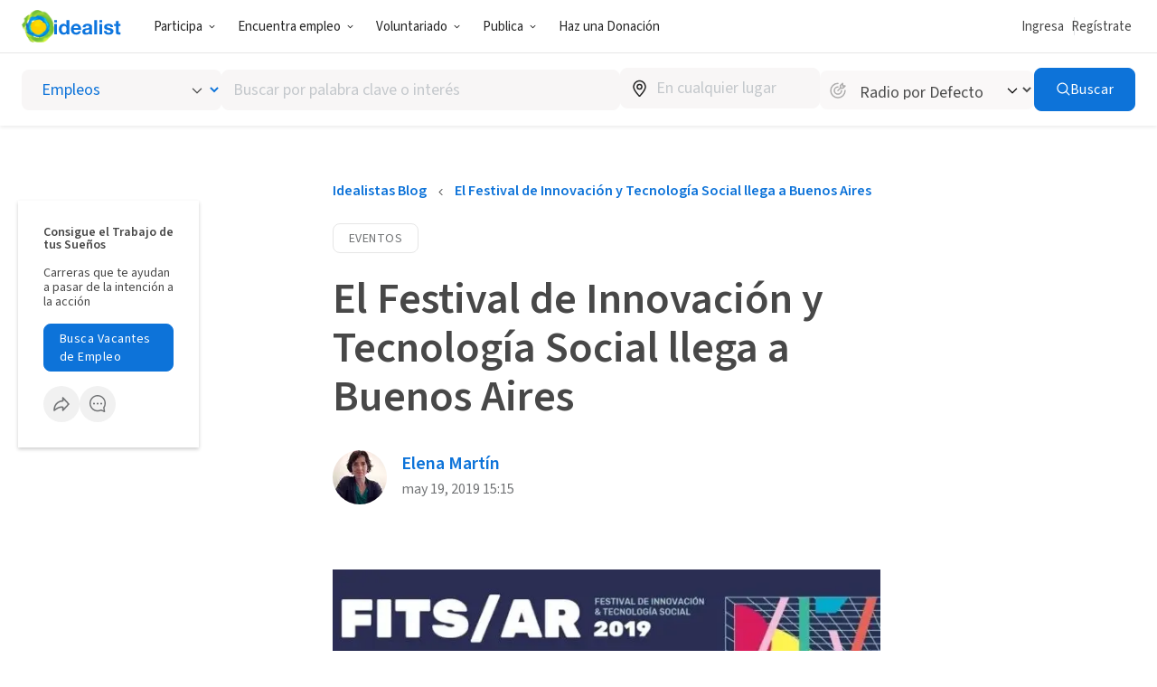

--- FILE ---
content_type: text/html; charset=UTF-8
request_url: https://www.idealist.org/es/accion/festival-innovacion-tecnologia-social-llega-buenos-aires
body_size: 122876
content:
<!DOCTYPE html>
<html lang="es">
  <head>
    <meta charset="utf-8">
    
  

    <meta name="viewport"
          content="width=device-width, initial-scale=1, minimum-scale=1, shrink-to-fit=no">
    <meta http-equiv="x-ua-compatible" content="ie=edge">
    <meta name="google-site-verification"
          content="cZk3kuptNOWn8YM9zKNFNiqJmkt9XJpBXogACmnqEAo" />
    <link rel="apple-touch-icon" sizes="180x180" href="/apple-touch-icon.png">
    <link rel="icon" type="image/png" sizes="32x32" href="/favicon-32x32.png">
    <link rel="icon" type="image/png" sizes="16x16" href="/favicon-16x16.png">
    <link rel="manifest" href="/manifest.json">
    <link rel="mask-icon" href="/safari-pinned-tab.svg" color="#0275d8">
    <link rel="shortcut icon" href="/favicon.ico?version=GvkNLMOvjL">
    <meta name="apple-mobile-web-app-title" content="Idealist">
    <meta name="application-name" content="Idealist">
    <meta name="theme-color" content="#ffffff">
    <meta name="twitter:card" content="summary_large_image">
    
  
    
    
      <meta property="og:image"
  content="https://cdn.filestackcontent.com/no_metadata/output=format:webp/resize=w:600,h:315,fit:max/quality=value:90/compress/cache=expiry:max/brD73wWRXKISY4QsxFx8">
<meta property="og:image:alt" content="Afiche del Festival">
    
  

    
  
  <meta name="description" content="Llega el FITS. Festival de Innovación y Tecnología Social a Buenos Aires. Registro gratuito abierto para organizaciones sociales y cualquier persona interesada en generar impacto. ¡No te lo pierdas! Pasa la voz."/>
  
    <meta property="og:description" content="Llega el FITS. Festival de Innovación y Tecnología Social a Buenos Aires. Registro gratuito abierto para organizaciones sociales y cualquier persona interesada en generar impacto. ¡No te lo pierdas! Pasa la voz.">
  
  
  
    
      <meta property="article:published_time" content="2021-08-10T17:38:56.354355+00:00">
    
    
      <meta property="article:modified_time" content="2021-08-10T17:38:56.356734+00:00">
    
    
      <meta property="article:author" content="Elena Martín">
      <meta property="profile:first_name" content="Elena">
      <meta property="profile:last_name" content="Martín">
    
    
  
  
    
      <link rel="alternate" href="https://www.idealist.org/es/accion/festival-innovacion-tecnologia-social-llega-buenos-aires" hreflang="es" />
    
    <link rel="alternate" href="https://www.idealist.org/es/accion/festival-innovacion-tecnologia-social-llega-buenos-aires" hreflang="x-default" />
    
      <script type="application/ld+json">
        {"@context": "https://schema.org", "@type": "NewsArticle", "headline": "El Festival de Innovaci\u00f3n y Tecnolog\u00eda Social llega a Buenos Aires", "datePublished": "2019-05-19T15:15:00+00:00", "dateModified": "2021-08-10T17:38:56.356734+00:00", "image": ["https://cdn.filestackcontent.com/resize=width:1200,height:1200,fit:max/quality=value:90/brD73wWRXKISY4QsxFx8"], "author": [{"@type": "Person", "name": "Elena Mart\u00edn"}]}
      </script>
    
  
  

    
      <title>El Festival de Innovación y Tecnología Social llega a Buenos Aires
        
      - Idealist</title>
      <meta property="og:title" content="El Festival de Innovación y Tecnología Social llega a Buenos Aires">
    
    <script>
  window.__webpack_public_path__ = '/assets/e326b6247cff373add3095be19b17e081bd4a91c/js/es/';
  window.Idealist = {};
  
  window.Idealist._version = 2250;
  
  window.dataLayer = window.dataLayer || [];
</script>
    <script>
  
    
    (function() {
      var xhr = new XMLHttpRequest();
      xhr.addEventListener('load', () => {
        if (window.performance) performance.mark('Received user data');
        Idealist.initUserEnvironment = JSON.parse(xhr.responseText);
      });
      if (window.performance) performance.mark('Requesting user data');
      xhr.open('GET', '/data/environment', true);
      xhr.send();
    })();
  
</script>
    <link rel="preload" href="/fonts/source-sans-3/source-sans-3-latin-wght-normal.woff2" as="font" type="font/woff" crossorigin>
<style>
  :root {
    --transition: 0.3s cubic-bezier(0.215, 0.61, 0.355, 1);
    --color-black: #000;
    --color-white: #fff;
    --color-brandBlue: #0d73d9;
    --color-brandGreen: #68bd53;
    --color-brandYellow: #f7c702;
    --color-skyBlue: #5dc2f1;
    --color-secondarySkyBlue: #1d91e9;
    --color-softBlue: #ebf6ff;
    --color-backgroundBlue: #f8fcff;
    --color-dustyBlue: #bdcddc;
    --color-lightYellow: #fff6d1;
    --color-lightRed: #ffedef;
    --color-lightSage: #dbfdd3;
    --color-lightPurple: #f5edff;
    --color-selectionBlue: #cff0ff;
    --color-backgroundGrey: #fbfbfb;
    --color-inputGrey: #f8f6f6;
    --color-calloutGrey: #f1f1f1;
    --color-selectionGrey: #e6e6e6;
    --color-elementGrey: #c4c8cc;
    --color-lightContentGrey: #717375;
    --color-mediumContentGrey: #484848;
    --color-darkContentGrey: #242424;
    --color-accessibleYellow: #ce8903;
    --color-hoverBlue: #0042c1;
    --color-decorativePlum: #645694;
    --color-brightPlum: #9b489b;
    --color-alertRed: #d0021b;
    --color-alertRedHover: #b40016;
    --color-natureGreen: #2d7b1a;
    --color-backgroundGreen: #ddffd5;
    --color-tagLemonGreen: #7de963;
    --color-lemon: #f7fc26;
    --color-decorativePoppy: #ef444d;
    --color-decorativeStraw: #f9d86d;
    scroll-padding-top: calc(var(--local-base-header-height) + var(--local-desktop-search-height, 0px) + var(--local-search-refinements-height, 0px) + var(--local-flash-message-height, 0px) + var(--local-merger-banner-height, 0px));
    font-family: 'Source Sans Pro', 'Source Sans Pro-fallback', sans-serif;
    color: var(--color-mediumContentGrey);
    font-size: 18px;
}

@media all and (max-width: 991px) {
    :root {
        --local-base-header-height: 124px;
    }
}

@media all and (min-width: 992px) {
    :root {
        --local-base-header-height: 58px;
    }

    :root:has(#sticky-desktop-search-bar) {
        --local-desktop-search-height: 81px;
    }

    :root:has(#merger-banner) {
        --local-merger-banner-height: 80px;
    }
}

:root:has(#flash-message-container) {
    --local-flash-message-height: 50px;
}

:root:has(#sticky-search-refinements) {
    --local-search-refinements-height: 70px;
}

@media all and (min-width: 768px) {
    :root {
        font-size: 20px;
    }
}

@media all and (prefers-reduced-motion: no-preference) {
    :root {
        scroll-behavior: smooth;
    }
}

@media all and (prefers-reduced-motion: reduce) {
    * {
        transition: none !important;
        animation: none !important;
    }
}

@page {
    margin-bottom: 0;
    size: auto;
    box-decoration-break: clone;
}

* {
    box-sizing: border-box;
    font-family: 'Source Sans Pro', 'Source Sans Pro-fallback', sans-serif;
    -webkit-font-smoothing: antialiased;
    -moz-osx-font-smoothing: grayscale;
}

body {
    margin: 0;
    box-sizing: border-box;
    --route-loading-one: 0;
}

body[data-loading], body:has(#loadingRoute[data-hydrated]) {
    --route-loading-one: 1;
    --route-loading-display: block;
}

body:has(#scrolledDirection[data-direction="down"]) {
    --scrolled-down-zero: 0;
    --scrolled-down-hidden: hidden;
    --scrolled-down-visible: visible;
}

:root:has(#embed-search-widget) body {
    overflow: hidden;
}

svg {
    box-sizing: content-box;
    pointer-events: none;
}

strong {
    font-weight: 600;
}

button {
    padding: 0;
    appearance: none;
    border: none;
    background-color: transparent;
    cursor: pointer;
    color: inherit;
}

a {
    color: #0d73d9;
}

a:hover {
    color: #0042c1;
}

fieldset {
    border: 0;
    padding: 0;
    margin: 0;
    min-width: 0;
}

.form-submitting {
    --form-submitting-one-if-submitting: 1;
    --form-submitting-display-block-if-submitting: block;
}

:target {
    animation: highlight-target 2s ease;
}

@keyframes highlight-target {
    from {
        background-color: var(--color-softBlue);
    }
    to {
        background-color: inherit;
    }
}

/* Date-picker */
.react-datepicker-popper {
    width: max-content;
}

.react-datepicker__day--selected {
    background-color: var(--color-brandBlue) !important;
}

/*
 * Fonts
 */

@font-face {
    font-family: 'Source Sans Pro-fallback';
    src: local('Verdana');
    size-adjust: 83%;
    ascent-override: 119%;
    descent-override: 52%;
}

@font-face {
    font-family: 'Source Sans Pro';
    font-style: normal;
    font-display: swap;
    font-weight: 200 900;
    src: url(/fonts/source-sans-3/source-sans-3-latin-ext-wght-normal.woff2) format('woff2-variations');
    unicode-range: U+0100-02AF,U+0304,U+0308,U+0329,U+1E00-1E9F,U+1EF2-1EFF,U+2020,U+20A0-20AB,U+20AD-20CF,U+2113,U+2C60-2C7F,U+A720-A7FF;
}

@font-face {
    font-family: 'Source Sans Pro';
    font-style: normal;
    font-display: swap;
    font-weight: 200 900;
    src: url(/fonts/source-sans-3/source-sans-3-latin-wght-normal.woff2) format('woff2-variations');
    unicode-range: U+0000-00FF,U+0131,U+0152-0153,U+02BB-02BC,U+02C6,U+02DA,U+02DC,U+0304,U+0308,U+0329,U+2000-206F,U+2074,U+20AC,U+2122,U+2191,U+2193,U+2212,U+2215,U+FEFF,U+FFFD;
}

@font-face {
    font-family: 'Source Sans Pro';
    font-style: italic;
    font-display: swap;
    font-weight: 200 900;
    src: url(/fonts/source-sans-3/source-sans-3-latin-ext-wght-italic.woff2) format('woff2-variations');
    unicode-range: U+0100-02AF,U+0304,U+0308,U+0329,U+1E00-1E9F,U+1EF2-1EFF,U+2020,U+20A0-20AB,U+20AD-20CF,U+2113,U+2C60-2C7F,U+A720-A7FF;
}

@font-face {
    font-family: 'Source Sans Pro';
    font-style: italic;
    font-display: swap;
    font-weight: 200 900;
    src: url(/fonts/source-sans-3/source-sans-3-latin-wght-italic.woff2) format('woff2-variations');
    unicode-range: U+0000-00FF,U+0131,U+0152-0153,U+02BB-02BC,U+02C6,U+02DA,U+02DC,U+0304,U+0308,U+0329,U+2000-206F,U+2074,U+20AC,U+2122,U+2191,U+2193,U+2212,U+2215,U+FEFF,U+FFFD;
}

</style>
    <link rel="canonical" href="https://www.idealist.org/es/accion/festival-innovacion-tecnologia-social-llega-buenos-aires">
    <script>
  var isIE11 = typeof window !== 'undefined' && !!window.MSInputMethodContext && !!document.documentMode;

  if (isIE11) {
    alert("Idealist dejó de admitir Internet Explorer a partir del 1 de enero de 2021. Utiliza un navegador diferente (Chrome, Firefox, Microsoft Edge, etc.).\n\nContáctanos en support@idealist.org si tienes alguna pregunta.");
  }
</script>
    
  <script type="text/javascript">
    (function() {
      window._trackJs = {
        token: "fa14a315de3b412494c88f1d3a5803a3",
        enabled: true,
        application: "idealist7-production",
        version: "v2250 2026-01-14T15:04:05Z e326b6247cff373add3095be19b17e081bd4a91c",
        network: {
          enabled: true,
          // Stop automatically tracking 400 or greater network errors
          error: false
        },
        onError: function(payload, error) {
          if (
            payload.environment.userAgent.indexOf('SamsungBrowser/7.2') !== -1 &&
            error.message === 'document.getElementsByClassName.ToString is not a function'
          ) {
            // Ignore misbehaving browser
            // See: https://github.com/SamsungInternet/support/issues/56#issuecomment-402423676
            return false
          }

          if (
            error.message === 'window.dor.by is not a function' &&
            payload.environment.userAgent.indexOf('Android') !== -1 &&
            payload.environment.userAgent.indexOf('Chrome/') !== -1
          ) {
            return false
          }

          payload.console.push({
            severity: 'log',
            timestamp: new Date().toISOString(),
            message: window._trackJs.user
          });

          payload.console.push({
            severity: 'log',
            timestamp: new Date().toISOString(),
            message: document.cookie
          });

          return true;
        }
      };

      window.Idealist.beforeTrackJsErrors = []
      window.Idealist.trackErrorBeforeTrackJs = function(event) {
        window.Idealist.beforeTrackJsErrors.push(event.error)
      }

      window.addEventListener('error', window.Idealist.trackErrorBeforeTrackJs)
    })();
  </script>

    
      
  <!-- start Mixpanel --><script type="text/javascript">(function(e,a){if(!a.__SV){var b=window;try{var c,l,i,j=b.location,g=j.hash;c=function(a,b){return(l=a.match(RegExp(b+"=([^&]*)")))?l[1]:null};g&&c(g,"state")&&(i=JSON.parse(decodeURIComponent(c(g,"state"))),"mpeditor"===i.action&&(b.sessionStorage.setItem("_mpcehash",g),history.replaceState(i.desiredHash||"",e.title,j.pathname+j.search)))}catch(m){}var k,h;window.mixpanel=a;a._i=[];a.init=function(b,c,f){function e(b,a){var c=a.split(".");2==c.length&&(b=b[c[0]],a=c[1]);b[a]=function(){b.push([a].concat(Array.prototype.slice.call(arguments,
  0)))}}var d=a;"undefined"!==typeof f?d=a[f]=[]:f="mixpanel";d.people=d.people||[];d.toString=function(b){var a="mixpanel";"mixpanel"!==f&&(a+="."+f);b||(a+=" (stub)");return a};d.people.toString=function(){return d.toString(1)+".people (stub)"};k="disable time_event track track_pageview track_links track_forms register register_once alias unregister identify name_tag set_config reset people.set people.set_once people.increment people.append people.union people.track_charge people.clear_charges people.delete_user".split(" ");
  for(h=0;h<k.length;h++)e(d,k[h]);a._i.push([b,c,f])};a.__SV=1.2;b=e.createElement("script");b.type="text/javascript";b.async=!0;b.crossorigin="anonymous";b.src="undefined"!==typeof MIXPANEL_CUSTOM_LIB_URL?MIXPANEL_CUSTOM_LIB_URL:"file:"===e.location.protocol&&"//cdn.mxpnl.com/libs/mixpanel-2-latest.min.js".match(/^\/\//)?"https://cdn.mxpnl.com/libs/mixpanel-2-latest.min.js":"//cdn.mxpnl.com/libs/mixpanel-2-latest.min.js";c=e.getElementsByTagName("script")[0];c.parentNode.insertBefore(b,c)}})(document,window.mixpanel||[]);
  mixpanel.init("bd316441f4a7db36004205fe4db3d15b", {
    debug: false,
    cross_subdomain_cookie: true,
    ignore_dnt: true
  });</script><!-- end Mixpanel -->

      
  <script>(function(w,d,s,l,i){w[l]=w[l]||[];w[l].push({'gtm.start':
  new Date().getTime(),event:'gtm.js'});var f=d.getElementsByTagName(s)[0],
  j=d.createElement(s),dl=l!='dataLayer'?'&l='+l:'';j.async=true;j.src=
  'https://www.googletagmanager.com/gtm.js?id='+i+dl;f.parentNode.insertBefore(j,f);
  })(window,document,'script','dataLayer','GTM-TMDWTM2');</script>

    
    <script>
  window.Idealist.setGMapsError = function(errorType) {
    window.Idealist.gmapsErrors = window.Idealist.gmapsErrors || [];
    window.Idealist.gmapsErrors.push(errorType);
  }
</script>



<script>
  (g=>{var h,a,k,p="The Google Maps JavaScript API",c="google",l="importLibrary",q="__ib__",m=document,b=window;b=b[c]||(b[c]={});var d=b.maps||(b.maps={}),r=new Set,e=new URLSearchParams,u=()=>h||(h=new Promise(async(f,n)=>{await (a=m.createElement("script"));e.set("libraries",[...r]+"");for(k in g)e.set(k.replace(/[A-Z]/g,t=>"_"+t[0].toLowerCase()),g[k]);e.set("callback",c+".maps."+q);a.src=`https://maps.${c}apis.com/maps/api/js?`+e;d[q]=f;a.onerror=()=>h=n(Error(p+" could not load."));a.nonce=m.querySelector("script[nonce]")?.nonce||"";m.head.append(a)}));d[l]?console.warn(p+" only loads once. Ignoring:",g):d[l]=(f,...n)=>r.add(f)&&u().then(()=>d[l](f,...n))})({
    key: "AIzaSyAaja0AuO1S6nNSSWVkPfIGNCQwjhm4khs",
    v: "weekly",
    // Use the 'v' parameter to indicate the version to use (weekly, beta, alpha, etc.).
    // Add other bootstrap parameters as needed, using camel case.
  });
</script>

<script>
  function gm_authFailure() {
    window.Idealist.setGMapsError('AUTH_FAILURE');
  }
</script>
    
    
    <script>
  if ('serviceWorker' in navigator) {
    window.addEventListener('load', function() {
      const swUrl = '/sw.js?version=2250&cdnUri=/assets';
      const registered = navigator.serviceWorker.register(swUrl);
      if (registered && typeof registered.then === "function") {
        registered.then(function(registration) {
          console.log('ServiceWorker registration successful with scope: ', registration.scope);
        }, function(err) {
          console.log('ServiceWorker registration failed: ', err);
        });
      }
    });
  }
</script>
  </head>
  <body>
    
      
  <noscript><iframe src="https://www.googletagmanager.com/ns.html?id=GTM-TMDWTM2"
  height="0" width="0" style="display:none;visibility:hidden"></iframe></noscript>

    
    
  
    <style data-styled="true" data-styled-version="6.1.24">.hfbfNc{display:block;flex-direction:row;}/*!sc*/
@media screen and (min-width: 992px){.hfbfNc{display:flex;}}/*!sc*/
.bIUEsi{position:relative;}/*!sc*/
.bdXkWn{position:absolute;top:50%;right:19px;top:50%;right:19px;transform:translateY(-50%);}/*!sc*/
.fLCiHR{margin:40px 0 48px;}/*!sc*/
@media screen and (min-width: 768px){.fLCiHR{margin:60px 0 72px;}}/*!sc*/
.isqrgE{display:flex;align-items:center;flex-wrap:nowrap;}/*!sc*/
.czqQyR{overflow:hidden;}/*!sc*/
.gebClt{margin-bottom:24px;}/*!sc*/
.ebjOhG{margin-top:32px;}/*!sc*/
.jrsKzK{display:flex;flex:2;align-items:center;}/*!sc*/
.bHZIoP{margin-right:16px;}/*!sc*/
.dYsknk{position:relative;margin-bottom:40px;margin-top:40px;width:100%;}/*!sc*/
@media screen and (min-width: 768px){.dYsknk{margin-bottom:60px;margin-top:60px;}}/*!sc*/
.ggdhLe{margin-bottom:70px;padding:24px;display:flex;align-items:flex-start;flex-direction:column;background-color:var(--color-backgroundGrey);border-radius:16px;border-radius:16px;text-align:left;}/*!sc*/
@media screen and (min-width: 992px){.ggdhLe{padding:48px;}}/*!sc*/
@media screen and (min-width: 992px){.ggdhLe{align-items:flex-start;}}/*!sc*/
@media screen and (min-width: 992px){.ggdhLe{flex-direction:row;}}/*!sc*/
@media screen and (min-width: 992px){.ggdhLe{border-radius:32px;}}/*!sc*/
@media screen and (min-width: 992px){.ggdhLe{border-radius:32px;}}/*!sc*/
@media screen and (min-width: 992px){.ggdhLe{text-align:left;}}/*!sc*/
.bSAoEw{margin-top:16px;flex:3;}/*!sc*/
@media screen and (min-width: 992px){.bSAoEw{margin-top:0;}}/*!sc*/
data-styled.g2[id="sc-1pfcxqe-0"]{content:"hfbfNc,bIUEsi,bdXkWn,cCyYpW,fLCiHR,isqrgE,czqQyR,gebClt,ebjOhG,jrsKzK,bHZIoP,dYsknk,ggdhLe,bSAoEw,"}/*!sc*/
.hnthed{color:var(--color-brandBlue);font-weight:600;overflow-wrap:break-word;}/*!sc*/
.hnthed,.hnthed:active,.hnthed:visited{text-decoration:none;}/*!sc*/
.hnthed:hover{color:var(--color-hoverBlue);text-decoration:underline;}/*!sc*/
data-styled.g3[id="sc-12kw2ys-0"]{content:"hnthed,"}/*!sc*/
.iTbsou{font-weight:600;font-size:18px;line-height:1.75;margin-bottom:0;color:var(--color-brandBlue);}/*!sc*/
.iTbsou:first-child{margin-top:0;}/*!sc*/
.iTbsou >*:first-child{margin-top:0;}/*!sc*/
@media all and (min-width: 768px){.iTbsou{font-size:20px;}}/*!sc*/
.fmDnGD{font-weight:600;font-size:18px;line-height:1.75;margin-bottom:0;line-height:1;}/*!sc*/
.fmDnGD:first-child{margin-top:0;}/*!sc*/
.fmDnGD >*:first-child{margin-top:0;}/*!sc*/
@media all and (min-width: 768px){.fmDnGD{font-size:20px;}}/*!sc*/
.sfOKx{font-weight:600;font-size:12px;line-height:1.875;margin-bottom:16px;line-height:1;}/*!sc*/
.sfOKx:first-child{margin-top:0;}/*!sc*/
.sfOKx >*:first-child{margin-top:0;}/*!sc*/
@media all and (min-width: 768px){.sfOKx{font-size:14px;}}/*!sc*/
.iOHzzv{font-weight:400;font-size:12px;line-height:1.875;margin-bottom:16px;line-height:1.2;}/*!sc*/
.iOHzzv:first-child{margin-top:0;}/*!sc*/
.iOHzzv >*:first-child{margin-top:0;}/*!sc*/
@media all and (min-width: 768px){.iOHzzv{font-size:14px;}}/*!sc*/
.cQgVvh{font-weight:400;font-size:14px;line-height:1.875;}/*!sc*/
.cQgVvh:first-child{margin-top:0;}/*!sc*/
.cQgVvh >*:first-child{margin-top:0;}/*!sc*/
@media all and (min-width: 768px){.cQgVvh{font-size:16px;}}/*!sc*/
.cQgVvh a{font-weight:600;}/*!sc*/
.bnXEia{font-weight:600;font-size:30px;line-height:1.125;margin:0;text-align:left;}/*!sc*/
.bnXEia:first-child{margin-top:0;}/*!sc*/
.bnXEia >*:first-child{margin-top:0;}/*!sc*/
@media all and (min-width: 768px){.bnXEia{font-size:40px;}}/*!sc*/
@media all and (min-width: 992px){.bnXEia{font-size:48px;}}/*!sc*/
.skXjR{font-weight:600;font-size:18px;line-height:1.75;margin:0;line-height:1;}/*!sc*/
.skXjR:first-child{margin-top:0;}/*!sc*/
.skXjR >*:first-child{margin-top:0;}/*!sc*/
@media all and (min-width: 768px){.skXjR{font-size:20px;}}/*!sc*/
.coQnge{line-height:1.33;}/*!sc*/
.bwuenP{font-weight:400;font-size:14px;line-height:1.875;color:var(--color-lightContentGrey);}/*!sc*/
.bwuenP:first-child{margin-top:0;}/*!sc*/
.bwuenP >*:first-child{margin-top:0;}/*!sc*/
@media all and (min-width: 768px){.bwuenP{font-size:16px;}}/*!sc*/
.bwuenP a{font-weight:600;}/*!sc*/
data-styled.g4[id="sc-1oq5f4p-0"]{content:"iTbsou,fmDnGD,sfOKx,iOHzzv,cQgVvh,bnXEia,skXjR,coQnge,bwuenP,"}/*!sc*/
.eyBWgi{--toast-list-offset:20px;position:fixed;bottom:var(--toast-list-offset);left:var(--toast-list-offset);z-index:1000;display:flex;flex-direction:column;width:780px;max-width:calc(100vw - var(--toast-list-offset) * 2);justify-content:stretch;gap:10px;}/*!sc*/
data-styled.g5[id="sc-kjisn4-0"]{content:"eyBWgi,"}/*!sc*/
.jaFDQv{background:currentcolor;display:inline-flex;flex-shrink:0;pointer-events:none;vertical-align:middle;-webkit-mask-image:var(--src);mask-image:var(--src);-webkit-mask-repeat:no-repeat;mask-repeat:no-repeat;-webkit-mask-position:center;mask-position:center;}/*!sc*/
data-styled.g6[id="sc-r8vw27-0"]{content:"jaFDQv,"}/*!sc*/
.eAwYhi{display:inline-flex;gap:8px;align-items:center;justify-content:center;text-decoration:none;font-family:inherit;cursor:pointer;transition:all var(--transition);border:1px solid transparent;}/*!sc*/
.eAwYhi:disabled{cursor:not-allowed;opacity:0.6;}/*!sc*/
.eAwYhi.full-width{width:100%;}/*!sc*/
.eAwYhi.primary{border-radius:8px;font-weight:400;letter-spacing:0.5px;background-color:var(--color-brandBlue);border-color:var(--color-brandBlue);color:var(--color-white);}/*!sc*/
.eAwYhi.primary:hover,.eAwYhi.primary:focus{background-color:var(--color-hoverBlue);border-color:var(--color-hoverBlue);text-decoration:none;}/*!sc*/
.eAwYhi.secondary{border-radius:8px;font-weight:400;letter-spacing:0.5px;border-color:var(--color-brandBlue);color:var(--color-brandBlue);}/*!sc*/
.eAwYhi.secondary:hover,.eAwYhi.secondary:focus{background-color:var(--color-softBlue);text-decoration:none;}/*!sc*/
.eAwYhi.secondary-white{border-radius:8px;font-weight:400;letter-spacing:0.5px;border-color:var(--color-white);color:var(--color-white);}/*!sc*/
.eAwYhi.secondary-white:hover,.eAwYhi.secondary-white:focus{color:var(--color-brandBlue);background-color:var(--color-softBlue);text-decoration:none;}/*!sc*/
.eAwYhi.secondary-green{border-radius:8px;font-weight:400;letter-spacing:0.5px;border-color:var(--color-selectionGrey);color:var(--color-lightContentGrey);}/*!sc*/
.eAwYhi.secondary-green:hover,.eAwYhi.secondary-green:focus{color:var(--color-white);background-color:var(--color-brandGreen);border-color:var(--color-brandGreen);text-decoration:none;}/*!sc*/
.eAwYhi.danger{border-radius:8px;font-weight:400;letter-spacing:0.5px;background-color:var(--color-alertRed);border-color:var(--color-alertRed);color:var(--color-white);}/*!sc*/
.eAwYhi.danger:hover,.eAwYhi.danger:focus{background-color:var(--color-alertRedHover);border-color:var(--color-alertRedHover);text-decoration:none;}/*!sc*/
.eAwYhi.danger-outline{border-radius:8px;font-weight:400;letter-spacing:0.5px;border-color:var(--color-alertRed);color:var(--color-alertRedHover);}/*!sc*/
.eAwYhi.danger-outline:hover,.eAwYhi.danger-outline:focus{background-color:var(--color-alertRedHover);color:white;text-decoration:none;}/*!sc*/
.eAwYhi.tertiary{border-radius:8px;font-weight:400;letter-spacing:0.5px;color:var(--color-brandBlue);font-weight:600;}/*!sc*/
.eAwYhi.tertiary:hover,.eAwYhi.tertiary:focus{color:var(--color-hoverBlue);text-decoration-line:underline;text-decoration-color:var(--color-hoverBlue);}/*!sc*/
.eAwYhi.tertiary-grey{border-radius:8px;font-weight:400;letter-spacing:0.5px;color:var(--color-mediumContentGrey);font-weight:700;}/*!sc*/
.eAwYhi.tertiary-grey:hover,.eAwYhi.tertiary-grey:focus{color:var(--color-hoverBlue);text-decoration-line:underline;text-decoration-color:var(--color-mediumContentGrey);}/*!sc*/
.eAwYhi.tertiary-white{color:var(--color-brandBlue);font-weight:600;overflow-wrap:break-word;color:white;text-decoration-line:underline;}/*!sc*/
.eAwYhi.tertiary-white,.eAwYhi.tertiary-white:active,.eAwYhi.tertiary-white:visited{text-decoration:none;}/*!sc*/
.eAwYhi.tertiary-white:hover{color:var(--color-hoverBlue);text-decoration:underline;}/*!sc*/
.eAwYhi.tertiary-white:hover{color:white;text-decoration-color:white;}/*!sc*/
.eAwYhi.tertiary-danger{border-radius:8px;font-weight:400;letter-spacing:0.5px;color:var(--color-alertRedHover);font-weight:700;}/*!sc*/
.eAwYhi.tertiary-danger:hover,.eAwYhi.tertiary-danger:focus{text-decoration-line:underline;text-decoration-color:var(--color-alertRedHover);}/*!sc*/
.eAwYhi.reaction-like{border-radius:8px;font-weight:400;letter-spacing:0.5px;border-color:var(--color-brandBlue);color:var(--color-brandBlue);}/*!sc*/
.eAwYhi.reaction-like svg{translate:0 2px;}/*!sc*/
.eAwYhi.reaction-love{border-radius:8px;font-weight:400;letter-spacing:0.5px;border-color:var(--color-decorativePoppy);color:var(--color-decorativePoppy);}/*!sc*/
.eAwYhi.reaction-inspired{border-radius:8px;font-weight:400;letter-spacing:0.5px;border-color:var(--color-accessibleYellow);color:var(--color-accessibleYellow);}/*!sc*/
.eAwYhi.link{color:var(--color-brandBlue);font-weight:600;overflow-wrap:break-word;}/*!sc*/
.eAwYhi.link,.eAwYhi.link:active,.eAwYhi.link:visited{text-decoration:none;}/*!sc*/
.eAwYhi.link:hover{color:var(--color-hoverBlue);text-decoration:underline;}/*!sc*/
.eAwYhi.link-grey{color:var(--color-brandBlue);font-weight:600;overflow-wrap:break-word;color:var(--color-mediumContentGrey);}/*!sc*/
.eAwYhi.link-grey,.eAwYhi.link-grey:active,.eAwYhi.link-grey:visited{text-decoration:none;}/*!sc*/
.eAwYhi.link-grey:hover{color:var(--color-hoverBlue);text-decoration:underline;}/*!sc*/
.eAwYhi.link-danger{color:var(--color-brandBlue);font-weight:600;overflow-wrap:break-word;color:var(--color-alertRedHover);}/*!sc*/
.eAwYhi.link-danger,.eAwYhi.link-danger:active,.eAwYhi.link-danger:visited{text-decoration:none;}/*!sc*/
.eAwYhi.link-danger:hover{color:var(--color-hoverBlue);text-decoration:underline;}/*!sc*/
.eAwYhi.link-white{color:var(--color-brandBlue);font-weight:600;overflow-wrap:break-word;color:white;text-decoration-line:underline;}/*!sc*/
.eAwYhi.link-white,.eAwYhi.link-white:active,.eAwYhi.link-white:visited{text-decoration:none;}/*!sc*/
.eAwYhi.link-white:hover{color:var(--color-hoverBlue);text-decoration:underline;}/*!sc*/
.eAwYhi.link-white:hover{color:white;text-decoration-color:white;}/*!sc*/
.eAwYhi.inactive{border-radius:8px;font-weight:400;letter-spacing:0.5px;background-color:var(--color-selectionGrey);color:var(--color-mediumContentGrey);}/*!sc*/
.eAwYhi.glow-up{border-radius:8px;font-weight:400;letter-spacing:0.5px;background:linear-gradient(var(--color-softBlue),var(--color-softBlue)) padding-box,linear-gradient( 270deg,var(--color-brandYellow),var(--color-brandGreen),var(--color-brandBlue) ) border-box;border:3px solid transparent;}/*!sc*/
.eAwYhi.tiny{font-size:12px;padding:0 4px;}/*!sc*/
.eAwYhi.small{font-size:14px;padding:0.4em 1.2em;}/*!sc*/
.eAwYhi.medium{font-size:16px;padding:8px 16px;}/*!sc*/
.eAwYhi.large{font-size:18px;padding:12px 24px;}/*!sc*/
.eAwYhi.tiny.no-padding,.eAwYhi.small.no-padding,.eAwYhi.medium.no-padding,.eAwYhi.large.no-padding{padding:0;}/*!sc*/
.eAwYhi.tiny.no-bold,.eAwYhi.small.no-bold,.eAwYhi.medium.no-bold,.eAwYhi.large.no-bold{font-weight:400;}/*!sc*/
.eAwYhi.rounded{border-radius:1000rem;}/*!sc*/
data-styled.g7[id="sc-1w2vike-0"]{content:"eAwYhi,"}/*!sc*/
.laTaTT{display:inline-flex;margin:-1px -2px;}/*!sc*/
data-styled.g8[id="sc-1w2vike-1"]{content:"laTaTT,"}/*!sc*/
.dUsjcR{display:flex;align-items:center;gap:12px;font-size:18px;}/*!sc*/
data-styled.g22[id="sc-189w2oz-0"]{content:"dUsjcR,"}/*!sc*/
.gmPQVI{display:flex;flex:10;align-items:center;gap:12px;}/*!sc*/
data-styled.g23[id="sc-189w2oz-1"]{content:"gmPQVI,"}/*!sc*/
.grqHmw{position:relative;}/*!sc*/
.grqHmw .react-autosuggest__input{appearance:none;margin:0;padding:11px 12px;font:inherit;font-size:18px;color:var(--color-darkContentGrey);border-radius:8px;border:solid 1px;border-color:var(--color-elementGrey);height:45px;width:100%;background-color:var(--color-white);transition:all var(--transition);}/*!sc*/
.grqHmw .react-autosuggest__input ::placeholder{color:var(--color-elementGrey);}/*!sc*/
.grqHmw .react-autosuggest__input:focus{border-color:var(--color-brandBlue);box-shadow:0 0 0 1px var(--color-brandBlue);outline:0;}/*!sc*/
.grqHmw .react-autosuggest__input:disabled{background-color:var(--color-inputGrey);}/*!sc*/
.grqHmw .react-autosuggest__suggestions-container{display:none;}/*!sc*/
.grqHmw .react-autosuggest__suggestions-container--open,.grqHmw .react-autosuggest__suggestions-container[data-loading='true']{display:block;margin-top:4px;position:absolute;width:100%;overflow-y:scroll;max-height:400px;border:1px solid;border-color:var(--color-elementGrey);background-color:#fff;font-size:18px;line-height:19px;border-radius:8px;z-index:2;}/*!sc*/
.grqHmw .react-autosuggest__suggestions-list{margin:0;padding:0 0px;list-style-type:none;}/*!sc*/
.grqHmw .react-autosuggest__suggestion{cursor:pointer;padding:10px 1em;transition:all var(--transition);box-shadow:0 -0px rgba(255,255,255,0) inset,0 0px rgba(255,255,255,0) inset;}/*!sc*/
.grqHmw .react-autosuggest__suggestion >.disabled{background-color:var(--color-calloutGrey);margin:-10px -1em;padding:10px 1em;}/*!sc*/
.grqHmw .react-autosuggest__suggestion:not(:first-child){border-top:1px dashed var(--color-selectionGrey);}/*!sc*/
.grqHmw .react-autosuggest__suggestion--highlighted{background-color:var(--color-calloutGrey);box-shadow:0 -0px white inset,0 0px white inset;}/*!sc*/
data-styled.g24[id="sc-kfk12z-0"]{content:"grqHmw,"}/*!sc*/
.cutVlk{position:relative;}/*!sc*/
data-styled.g25[id="sc-kfk12z-1"]{content:"cutVlk,"}/*!sc*/
.hlUUjc{border:0;clip:rect(0 0 0 0);height:1px;margin:-1px;overflow:hidden;padding:0;position:absolute;width:1px;}/*!sc*/
data-styled.g30[id="sc-n80nf7-0"]{content:"hlUUjc,"}/*!sc*/
.kbByvT{position:relative;display:flex;font-size:16px;height:45px;width:auto;background:var(--input-background-color);border-radius:8px;color:var(--color-darkContentGrey);transition:all var(--transition);box-shadow:0 0 0 var(--input-shadow-size,0) var(--input-highlight-color);border:solid 1px var(--input-border-color);overflow:hidden;--input-affix-text-color:var(--color-lightContentGrey);--input-background-color:var(--color-inputGrey);--input-highlight-color:var(--color-elementGrey);--input-border-color:var(--input-background-color);--input-highlight-color:var(--color-elementGrey);}/*!sc*/
.kbByvT input:placeholder-shown+label{display:none;}/*!sc*/
.kbByvT:focus-within{--input-highlight-color:var(--color-brandBlue);--input-shadow-size:1px;}/*!sc*/
.kbByvT:focus-within{--input-border-color:var(--color-brandBlue);}/*!sc*/
@media all and (min-width:768px){.kbByvT{font-size:18px;}}/*!sc*/
.hLMeHw{position:relative;display:flex;font-size:16px;height:45px;width:100%;background:var(--input-background-color);border-radius:8px;color:var(--color-darkContentGrey);transition:all var(--transition);box-shadow:0 0 0 var(--input-shadow-size,0) var(--input-highlight-color);border:solid 1px var(--input-border-color);overflow:hidden;--input-affix-text-color:var(--color-lightContentGrey);--input-background-color:var(--color-inputGrey);--input-highlight-color:var(--color-elementGrey);--input-border-color:var(--input-background-color);--input-highlight-color:var(--color-elementGrey);}/*!sc*/
.hLMeHw input:placeholder-shown+label{display:none;}/*!sc*/
.hLMeHw:focus-within{--input-highlight-color:var(--color-brandBlue);--input-shadow-size:1px;}/*!sc*/
.hLMeHw:focus-within{--input-border-color:var(--color-brandBlue);}/*!sc*/
@media all and (min-width:768px){.hLMeHw{font-size:18px;}}/*!sc*/
data-styled.g33[id="sc-ac1vx5-0"]{content:"kbByvT,hLMeHw,"}/*!sc*/
.eeyQHz{display:inline-flex;align-items:center;color:var(--input-affix-text-color);background:var(--input-affix-background-color);transition:all var(--transition);}/*!sc*/
data-styled.g34[id="sc-ac1vx5-1"]{content:"eeyQHz,"}/*!sc*/
.fsGGvJ{padding:11px 12px;flex:1;width:100%;appearance:none;box-shadow:none;border:none;outline:none;font:inherit;background:transparent;}/*!sc*/
.fsGGvJ::placeholder{color:var(--color-elementGrey);}/*!sc*/
data-styled.g35[id="sc-ac1vx5-2"]{content:"fsGGvJ,"}/*!sc*/
.heSbrV{line-height:0;padding-left:12px;}/*!sc*/
data-styled.g36[id="sc-1bvbxcd-0"]{content:"heSbrV,"}/*!sc*/
.fdqyy{margin-left:-4.75px;margin-right:-4.75px;}/*!sc*/
data-styled.g37[id="sc-wdiy1u-0"]{content:"fdqyy,"}/*!sc*/
.beqXWj{position:relative;}/*!sc*/
data-styled.g42[id="sc-1nql2tu-0"]{content:"beqXWj,"}/*!sc*/
.gdGChf{height:48px;}/*!sc*/
data-styled.g46[id="sc-1fdg5mc-0"]{content:"gdGChf,"}/*!sc*/
.enKkyd.skeleton{background-color:var(--color-calloutGrey);background-position:center;background-repeat:no-repeat;background-size:contain;}/*!sc*/
data-styled.g47[id="sc-7wwekv-0"]{content:"enKkyd,"}/*!sc*/
.QQXKm{flex:1;max-width:258px;}/*!sc*/
data-styled.g48[id="sc-s3dk1x-0"]{content:"QQXKm,"}/*!sc*/
.fOeldj{flex:2;}/*!sc*/
data-styled.g49[id="sc-1h5fa2l-0"]{content:"fOeldj,"}/*!sc*/
.izAkIK{width:100%;height:45px;padding-left:1em;padding-right:36px;border:solid 1px var(--color-elementGrey);color:var(--color-darkContentGrey);background-color:white;border-radius:8px;appearance:none;font-size:16px;font-family:'Source Sans Pro','Source Sans Pro-fallback',sans-serif;transition:all var(--transition);}/*!sc*/
.izAkIK:disabled+div{display:none;}/*!sc*/
.izAkIK:focus{border-color:var(--color-brandBlue);box-shadow:0 0 0 1px var(--color-brandBlue) inset;outline:0;}/*!sc*/
.izAkIK::-ms-expand{display:none;}/*!sc*/
.izAkIK option{color:var(--color-mediumContentGrey);}/*!sc*/
@media all and (min-width:768px){.izAkIK{font-size:18px;}}/*!sc*/
data-styled.g50[id="sc-c87l3w-0"]{content:"izAkIK,"}/*!sc*/
.LguBk{border-radius:8px;border:none;background:var(--color-inputGrey);color:var(--color-brandBlue);}/*!sc*/
.LguBk .react-select__control{border:none;background:var(--color-inputGrey);}/*!sc*/
.LguBk .react-select__single-value{color:var(--color-brandBlue);}/*!sc*/
data-styled.g51[id="sc-17dxu6v-0"]{content:"LguBk,"}/*!sc*/
.jJgZYQ{max-width:336px;flex:1;}/*!sc*/
data-styled.g52[id="sc-klpij5-0"]{content:"jJgZYQ,"}/*!sc*/
.ivfDqn{flex:1;min-width:106px;max-width:162px;}/*!sc*/
data-styled.g53[id="sc-bhre9f-0"]{content:"ivfDqn,"}/*!sc*/
.hnPKxn{display:inline-flex;--details-one-closed-minus-one-open:1;--details-one-closed-zero-open:1;}/*!sc*/
@media all and (min-width:992px){.hnPKxn{position:relative;}}/*!sc*/
.hnPKxn[open]{z-index:200;--details-one-closed-minus-one-open:-1;--details-one-closed-zero-open:0;--details-brand-blue-when-open:var(--color-brandBlue);--details-callout-grey-when-open:var(--color-calloutGrey);--details-selection-grey-when-open:var(--color-selectionGrey);}/*!sc*/
.hnPKxn.details-state-open menu{transition:var(--transition);transition-property:transform;}/*!sc*/
.hnPKxn.details-state-closed menu{visibility:hidden;}/*!sc*/
@media all and (max-width:991px){.hnPKxn.details-state-closed menu{transform:translateY(-10%);}}/*!sc*/
@media all and (min-width:992px){.hnPKxn.details-state-closed menu{transform:translateY(-10px);}}/*!sc*/
data-styled.g54[id="sc-t5vz5l-0"]{content:"hnPKxn,"}/*!sc*/
.fdHTcp{list-style:'';position:relative;z-index:100;}/*!sc*/
.fdHTcp::-webkit-details-marker{display:none;}/*!sc*/
data-styled.g55[id="sc-t5vz5l-1"]{content:"fdHTcp,"}/*!sc*/
.ggUHTx{position:relative;flex-shrink:0;color:var(--color-black);}/*!sc*/
.ggUHTx:has(select:disabled){opacity:0.75;--local-location-radius-display-chevron:none;}/*!sc*/
data-styled.g56[id="sc-1jj9xwp-0"]{content:"ggUHTx,"}/*!sc*/
.zFoR{appearance:none;height:43px;background:var(--color-inputGrey);border:none;padding-top:11px;padding-bottom:11px;padding-left:40px;padding-right:40px;border-radius:8px;font-size:18px;font-family:'Source Sans Pro','Source Sans Pro-fallback',sans-serif;color:inherit;width:100%;}/*!sc*/
.zFoR:focus{border-color:var(--color-brandBlue);box-shadow:0 0 0 1px var(--color-brandBlue) inset;outline:0;}/*!sc*/
.dMJRDZ{appearance:none;height:43px;background:var(--color-inputGrey);border:none;padding-top:11px;padding-bottom:11px;padding-left:40px;padding-right:40px;border-radius:8px;font-size:18px;font-family:'Source Sans Pro','Source Sans Pro-fallback',sans-serif;color:inherit;}/*!sc*/
.dMJRDZ:focus{border-color:var(--color-brandBlue);box-shadow:0 0 0 1px var(--color-brandBlue) inset;outline:0;}/*!sc*/
data-styled.g57[id="sc-1jj9xwp-1"]{content:"zFoR,dMJRDZ,"}/*!sc*/
.hZEtaW{position:absolute;left:8px;top:50%;transform:translateY(-50%);}/*!sc*/
data-styled.g58[id="sc-1jj9xwp-2"]{content:"hZEtaW,"}/*!sc*/
.cLsyeZ{position:absolute;right:16px;top:50%;transform:translateY(-50%);display:var(--local-location-radius-display-chevron);}/*!sc*/
data-styled.g59[id="sc-1jj9xwp-3"]{content:"cLsyeZ,"}/*!sc*/
.hOIbAS{position:fixed;top:0;left:0;width:100%;height:100vh;overflow:hidden;background-color:var(--color-white);z-index:104;display:flex;flex-direction:column;}/*!sc*/
data-styled.g60[id="sc-n9xgc5-0"]{content:"hOIbAS,"}/*!sc*/
.zQrK{align-items:center;background:var(--color-white);display:flex;justify-content:space-between;position:relative;padding:0 24px;height:60px;width:100%;border-bottom:1px solid var(--color-selectionGrey);}/*!sc*/
data-styled.g61[id="sc-n9xgc5-1"]{content:"zQrK,"}/*!sc*/
.gQVvUR{display:flex;flex-direction:column;gap:12px;padding:36px 24px;}/*!sc*/
data-styled.g62[id="sc-n9xgc5-2"]{content:"gQVvUR,"}/*!sc*/
.jtgsln{display:flex;flex:1;flex-direction:column;align-items:stretch;padding:0;font-size:18px;}/*!sc*/
data-styled.g63[id="sc-n9xgc5-3"]{content:"jtgsln,"}/*!sc*/
.jORnWl{display:flex;align-items:center;gap:8px;justify-content:center;height:66px;box-shadow:0 -3px 4px 1px rgb(0 0 0 / 15%);}/*!sc*/
data-styled.g64[id="sc-n9xgc5-4"]{content:"jORnWl,"}/*!sc*/
.dCtlpP{background:var(--color-inputGrey);border-top:1px solid var(--color-selectionGrey);padding:36px 24px;flex:1;}/*!sc*/
data-styled.g65[id="sc-1sc79bn-0"]{content:"dCtlpP,"}/*!sc*/
.gvzwBD{display:flex;flex-direction:column;gap:15px;}/*!sc*/
data-styled.g66[id="sc-1sc79bn-1"]{content:"gvzwBD,"}/*!sc*/
.PSajL{align-items:center;display:flex;gap:12px;}/*!sc*/
data-styled.g67[id="sc-1sc79bn-2"]{content:"PSajL,"}/*!sc*/
.kbkde{color:var(--color-white);transition:var(--transition);display:inline-flex;align-items:center;height:38px;padding:0 12px;font-size:15px;border-radius:6px;text-decoration:none;cursor:pointer;user-select:none;justify-content:space-between;color:var(--details-brand-blue-when-open, var(--color-darkContentGrey));background:var(--details-callout-grey-when-open);}/*!sc*/
.kbkde >*{pointer-events:none;}/*!sc*/
.kbkde:hover{text-decoration:none;}/*!sc*/
@media all and (min-width:992px){.kbkde{border-radius:6px 6px;}}/*!sc*/
.kbkde:hover{background:var(--color-selectionGrey);}/*!sc*/
.kbkde:is(a):hover{color:var(--color-brandBlue);}/*!sc*/
data-styled.g68[id="sc-pelxwx-0"]{content:"kbkde,"}/*!sc*/
.hrZAbG{--dropdown-fold-menu-button-link-width:185px;position:absolute;top:100%;display:flex;flex-direction:column;margin:0;padding:0;}/*!sc*/
@media all and (max-width:991px){.hrZAbG{width:100%;left:0;border-top:1px solid var(--color-selectionGrey);z-index:99;}}/*!sc*/
@media all and (min-width:992px){.hrZAbG{border-radius:8px;margin-top:8px;box-shadow:0 4px 9px rgba(0,0,0,0.1),0 1px rgba(0,0,0,0.0375);left:var(--dropdown-fold-menu-desk-left);z-index:101;background:var(--color-white);}}/*!sc*/
data-styled.g69[id="sc-16ez5qn-0"]{content:"hrZAbG,"}/*!sc*/
.jzDqKd{position:absolute;top:0;width:100%;height:100vh;background:var(--color-calloutGrey);z-index:-1;}/*!sc*/
@media all and (min-width:992px){.jzDqKd{display:none;}}/*!sc*/
data-styled.g70[id="sc-16ez5qn-1"]{content:"jzDqKd,"}/*!sc*/
@media all and (max-width:991px){.iDLYtS{background:var(--color-white);}}/*!sc*/
@media all and (min-width:992px){.iDLYtS{position:relative;display:flex;flex-direction:column;padding:12px 24px 24px;flex-shrink:0;}}/*!sc*/
data-styled.g71[id="sc-16ez5qn-2"]{content:"iDLYtS,"}/*!sc*/
@media all and (max-width:991px){.gAonUF{display:none;}}/*!sc*/
@media all and (min-width:992px){.gAonUF{color:var(--color-lightContentGrey);font-size:10px;text-transform:uppercase;letter-spacing:0.11em;margin-bottom:22px;}}/*!sc*/
data-styled.g72[id="sc-16ez5qn-3"]{content:"gAonUF,"}/*!sc*/
@media all and (max-width:991px){.iEiNds{display:flex;flex-direction:column;}}/*!sc*/
@media all and (min-width:992px){.iEiNds{display:flex;flex-flow:column wrap;gap:3px;max-height:160px;width:calc( var(--dropdown-fold-menu-button-link-width) * var(--dropdown-fold-menu-columns-count) + 3px * (var(--dropdown-fold-menu-columns-count) - 1) );}}/*!sc*/
data-styled.g74[id="sc-16ez5qn-5"]{content:"iEiNds,"}/*!sc*/
.ldMimX{transition:var(--transition);text-decoration:none;}/*!sc*/
@media all and (max-width:991px){.ldMimX{display:flex;align-items:center;gap:10px;color:var(--color-mediumContentGrey);height:64px;border-bottom:1px solid var(--color-selectionGrey);font-size:16px;padding-left:32px;}}/*!sc*/
@media all and (min-width:992px){.ldMimX{display:inline-flex;align-items:center;height:48px;width:var(--dropdown-fold-menu-button-link-width);background:var(--color-backgroundBlue);gap:12px;color:var(--color-brandBlue);padding:0 16px;line-height:20.5px;}.ldMimX:hover{background:var(--color-calloutGrey);}}/*!sc*/
data-styled.g75[id="sc-16ez5qn-6"]{content:"ldMimX,"}/*!sc*/
@media all and (max-width:991px){.dfXlSm{display:flex;flex-direction:column;}}/*!sc*/
@media all and (min-width:992px){.dfXlSm{display:flex;flex-flow:column wrap;gap:16px;max-height:200px;width:max-content;}}/*!sc*/
data-styled.g76[id="sc-16ez5qn-7"]{content:"dfXlSm,"}/*!sc*/
.cfZihT{text-decoration:none;transition:var(--transition);}/*!sc*/
@media all and (min-width:992px){.cfZihT{border-radius:8px;align-items:flex-start;gap:12px;margin:-6px;padding:6px;padding-left:60px;width:360px;display:inline-flex;background-image:url(/assets/e326b6247cff373add3095be19b17e081bd4a91c/images/illustrations/article-illustration.svg);background-repeat:no-repeat;background-size:40px 40px;background-position:10px 6px;}.cfZihT:hover{background-color:var(--color-calloutGrey);background-image:url(/assets/e326b6247cff373add3095be19b17e081bd4a91c/images/illustrations/article-illustration-hover.svg);}}/*!sc*/
.hWVvEX{text-decoration:none;transition:var(--transition);}/*!sc*/
@media all and (min-width:992px){.hWVvEX{border-radius:8px;align-items:flex-start;gap:12px;margin:-6px;padding:6px;padding-left:60px;width:360px;display:inline-flex;background-image:url(/assets/e326b6247cff373add3095be19b17e081bd4a91c/images/illustrations/star-illustration.svg);background-repeat:no-repeat;background-size:40px 40px;background-position:10px 6px;}.hWVvEX:hover{background-color:var(--color-calloutGrey);background-image:url(/assets/e326b6247cff373add3095be19b17e081bd4a91c/images/illustrations/star-illustration-hover.svg);}}/*!sc*/
.ldmwrL{text-decoration:none;transition:var(--transition);}/*!sc*/
@media all and (min-width:992px){.ldmwrL{border-radius:8px;align-items:flex-start;gap:12px;margin:-6px;padding:6px;padding-left:60px;width:360px;display:inline-flex;background-image:url(/assets/e326b6247cff373add3095be19b17e081bd4a91c/images/illustrations/announce-illustration.svg);background-repeat:no-repeat;background-size:40px 40px;background-position:10px 6px;}.ldmwrL:hover{background-color:var(--color-calloutGrey);background-image:url(/assets/e326b6247cff373add3095be19b17e081bd4a91c/images/illustrations/announce-illustration-hover.svg);}}/*!sc*/
.gSJPGP{text-decoration:none;transition:var(--transition);}/*!sc*/
@media all and (min-width:992px){.gSJPGP{border-radius:8px;align-items:flex-start;gap:12px;margin:-6px;padding:6px;padding-left:60px;width:360px;display:inline-flex;background-image:url(/assets/e326b6247cff373add3095be19b17e081bd4a91c/images/illustrations/gear-illustration.svg);background-repeat:no-repeat;background-size:40px 40px;background-position:10px 6px;}.gSJPGP:hover{background-color:var(--color-calloutGrey);background-image:url(/assets/e326b6247cff373add3095be19b17e081bd4a91c/images/illustrations/gear-illustration-hover.svg);}}/*!sc*/
data-styled.g77[id="sc-16ez5qn-8"]{content:"cfZihT,hWVvEX,ldmwrL,gSJPGP,"}/*!sc*/
@media all and (max-width:991px){.kOdbGt{display:flex;align-items:center;gap:10px;color:var(--color-mediumContentGrey);height:64px;border-bottom:1px solid var(--color-selectionGrey);font-size:16px;padding-left:32px;}}/*!sc*/
@media all and (min-width:992px){.kOdbGt{flex-direction:column;gap:8px;display:flex;}}/*!sc*/
data-styled.g78[id="sc-16ez5qn-9"]{content:"kOdbGt,"}/*!sc*/
@media all and (min-width:992px){.cOyLgh{color:var(--color-mediumContentGrey);font-size:16px;}}/*!sc*/
data-styled.g79[id="sc-16ez5qn-10"]{content:"cOyLgh,"}/*!sc*/
@media all and (max-width:991px){.loa-drO{display:none;}}/*!sc*/
@media all and (min-width:992px){.loa-drO{color:var(--color-lightContentGrey);font-size:14px;line-height:18.5px;}}/*!sc*/
data-styled.g80[id="sc-16ez5qn-11"]{content:"loa-drO,"}/*!sc*/
.iHkRJl{margin-left:6px;transition:var(--transition);transform:scaleY(var(--details-one-closed-minus-one-open,1));}/*!sc*/
data-styled.g81[id="sc-lix8bw-0"]{content:"iHkRJl,"}/*!sc*/
.jxGnrd{display:inline-flex;align-items:center;--idealist-logo-height:36px;height:var(--idealist-logo-height);gap:calc(var(--idealist-logo-height) / 4);}/*!sc*/
@media screen and (max-width:991px){.jxGnrd{--idealist-logo-height:28px;}}/*!sc*/
.jxFMTe{display:inline-flex;align-items:center;--idealist-logo-height:56px;height:var(--idealist-logo-height);gap:calc(var(--idealist-logo-height) / 4);}/*!sc*/
@media screen and (max-width:991px){.jxFMTe{--idealist-logo-height:56px;}}/*!sc*/
data-styled.g82[id="sc-1ck0jli-0"]{content:"jxGnrd,jxFMTe,"}/*!sc*/
.lojrlK{display:inline-flex;width:auto;height:100%;object-fit:contain;object-position:center;}/*!sc*/
data-styled.g83[id="sc-1ck0jli-1"]{content:"lojrlK,"}/*!sc*/
.hKjsgJ{width:auto;height:100%;object-fit:contain;object-position:center;}/*!sc*/
data-styled.g84[id="sc-1ck0jli-2"]{content:"hKjsgJ,"}/*!sc*/
.gnHJem{position:sticky;top:0;left:0;z-index:101;}/*!sc*/
@media print{.gnHJem{display:none;}}/*!sc*/
data-styled.g88[id="sc-1o92qkv-0"]{content:"gnHJem,"}/*!sc*/
.blPawa{display:flex;flex-direction:column;background:var(--color-white);box-shadow:0 2px 4px rgb(0 0 0 / 7.5%);font-size:15px;line-height:normal;}/*!sc*/
.blPawa:has(+ div > form[role='search']){box-shadow:none;}/*!sc*/
data-styled.g89[id="sc-1o92qkv-1"]{content:"blPawa,"}/*!sc*/
.kUQLkW{display:flex;align-items:center;justify-content:space-between;padding:0 24px;height:var(--page-header-top-section-height);position:relative;}/*!sc*/
@media screen and (max-width:991px){.kUQLkW{--page-header-top-section-height:60px;}}/*!sc*/
@media screen and (min-width:992px){.kUQLkW{--page-header-top-section-height:58px;}}/*!sc*/
data-styled.g90[id="sc-1o92qkv-2"]{content:"kUQLkW,"}/*!sc*/
.kVtSiX{display:flex;flex-direction:column;}/*!sc*/
@media all and (max-width:991px){.kVtSiX{padding-top:64px;}}/*!sc*/
data-styled.g91[id="sc-1o92qkv-3"]{content:"kVtSiX,"}/*!sc*/
.djVBgX{display:flex;align-items:center;}/*!sc*/
data-styled.g92[id="sc-1o92qkv-4"]{content:"djVBgX,"}/*!sc*/
.diHHYx{display:flex;align-items:center;gap:8px;}/*!sc*/
@media (max-width:991px){.diHHYx{position:absolute;top:100%;left:0;width:100%;height:64px;border-top:1px solid var(--color-selectionGrey);justify-content:space-evenly;gap:0;}}/*!sc*/
data-styled.g93[id="sc-1o92qkv-5"]{content:"diHHYx,"}/*!sc*/
@media (max-width:991px){.uUBqe{display:none;}}/*!sc*/
data-styled.g95[id="sc-1o92qkv-7"]{content:"uUBqe,"}/*!sc*/
.ifIzIJ{display:flex;align-items:center;flex-shrink:0;}/*!sc*/
data-styled.g96[id="sc-1o92qkv-8"]{content:"ifIzIJ,"}/*!sc*/
.cpkA-dK{display:inline-flex;margin-right:24px;}/*!sc*/
data-styled.g97[id="sc-1o92qkv-9"]{content:"cpkA-dK,"}/*!sc*/
.asZls{padding:0 4px;color:var(--color-mediumContentGrey);font-size:inherit;transition:color var(--transition);}/*!sc*/
.asZls,.asZls:hover,.asZls:focus{text-decoration:none;}/*!sc*/
.asZls:hover,.asZls:focus{color:var(--color-brandBlue);}/*!sc*/
data-styled.g100[id="sc-1o92qkv-12"]{content:"asZls,"}/*!sc*/
.hATJkA{display:flex;align-items:center;flex-shrink:0;gap:16px;}/*!sc*/
@media (max-width:992px){.hATJkA{margin-right:8px;}}/*!sc*/
.hATJkA a{position:relative;}/*!sc*/
.hATJkA a::before{content:'';position:absolute;top:50%;right:-8px;transform:translateY(-50%);width:1px;height:20px;background:var(--color-elementGrey);opacity:0.5;}/*!sc*/
@media (min-width:992px){.hATJkA a:last-child::before{display:none;}}/*!sc*/
data-styled.g101[id="sc-1o92qkv-13"]{content:"hATJkA,"}/*!sc*/
@media all and (max-width:320px){.fYuwwu{display:none;}}/*!sc*/
data-styled.g102[id="sc-1o92qkv-14"]{content:"fYuwwu,"}/*!sc*/
@media all and (min-width:992px){.jWWKiq{display:none;}}/*!sc*/
data-styled.g103[id="sc-1o92qkv-15"]{content:"jWWKiq,"}/*!sc*/
.fQntIO{padding:16px 24px;background-color:var(--color-white);border-top:1px solid var(--color-selectionGrey);}/*!sc*/
@media all and (max-width:991px){.fQntIO{display:none;}}/*!sc*/
data-styled.g105[id="sc-1o92qkv-17"]{content:"fQntIO,"}/*!sc*/
.jtzsum{display:flex;flex-direction:column;min-height:100vh;}/*!sc*/
@media print{.jtzsum{min-height:unset;}}/*!sc*/
data-styled.g106[id="sc-txi4yq-0"]{content:"jtzsum,"}/*!sc*/
.hiaEIf{flex:1;position:relative;opacity:calc(1 - var(--route-loading-one) * 0.25);transition:var(--transition);}/*!sc*/
data-styled.g107[id="sc-txi4yq-1"]{content:"hiaEIf,"}/*!sc*/
.cpOHtd{position:absolute;width:100%;bottom:0;left:0;z-index:1;}/*!sc*/
data-styled.g109[id="sc-txi4yq-3"]{content:"cpOHtd,"}/*!sc*/
.jlsPuh{position:relative;width:100%;height:4px;display:var(--route-loading-display,none);background:var(--color-backgroundGrey);overflow:hidden;}/*!sc*/
.jlsPuh::before{content:'';position:absolute;left:0;top:0;width:100%;height:100%;background:var(--color-brandBlue);animation:indeterminate-animation 1s infinite linear;transform-origin:0 50%;}/*!sc*/
@keyframes indeterminate-animation{0%{transform:translateX(0) scaleX(0);}40%{transform:translateX(0) scaleX(0.4);}100%{transform:translateX(100%) scaleX(0.5);}}/*!sc*/
data-styled.g110[id="sc-txi4yq-4"]{content:"jlsPuh,"}/*!sc*/
.bKgOFW{display:flex;flex-direction:row;align-items:stretch;justify-content:flex-start;gap:6px;}/*!sc*/
data-styled.g130[id="sc-54z0oc-0"]{content:"bKgOFW,"}/*!sc*/
.jnCdAl{color:var(--color-brandBlue);font-weight:600;overflow-wrap:break-word;}/*!sc*/
.jnCdAl,.jnCdAl:active,.jnCdAl:visited{text-decoration:none;}/*!sc*/
.jnCdAl:hover{color:var(--color-hoverBlue);text-decoration:underline;}/*!sc*/
data-styled.g223[id="sc-1v38bp9-0"]{content:"jnCdAl,"}/*!sc*/
.jifxnk{width:100%;margin:0 auto;--cms-body-holder-gutter-width:24px;max-width:calc(740px + var(--cms-body-holder-gutter-width) * 2);padding:0 var(--cms-body-holder-gutter-width);}/*!sc*/
@media screen and (min-width:1280px){.jifxnk{--cms-body-holder-gutter-width:48px;}}/*!sc*/
data-styled.g229[id="sc-1hrlqpl-0"]{content:"jifxnk,"}/*!sc*/
.iffure img{height:100%;width:100%;}/*!sc*/
data-styled.g231[id="sc-17hu2y0-0"]{content:"iffure,"}/*!sc*/
.IvetH{font-weight:400;font-size:18px;line-height:1.75;overflow-wrap:break-word;}/*!sc*/
.IvetH:first-child{margin-top:0;}/*!sc*/
.IvetH>*:first-child{margin-top:0;}/*!sc*/
@media all and (min-width:768px){.IvetH{font-size:20px;}}/*!sc*/
.IvetH *{margin-bottom:0;}/*!sc*/
.IvetH *:first-child{margin-top:0;}/*!sc*/
.IvetH h1{font-weight:600;font-size:30px;line-height:1.125;}/*!sc*/
.IvetH h1:first-child{margin-top:0;}/*!sc*/
.IvetH h1>*:first-child{margin-top:0;}/*!sc*/
@media all and (min-width:768px){.IvetH h1{font-size:40px;}}/*!sc*/
@media all and (min-width:992px){.IvetH h1{font-size:48px;}}/*!sc*/
.IvetH h2{font-weight:600;font-size:26px;line-height:1.25;}/*!sc*/
.IvetH h2:first-child{margin-top:0;}/*!sc*/
.IvetH h2>*:first-child{margin-top:0;}/*!sc*/
@media all and (min-width:768px){.IvetH h2{font-size:32px;}}/*!sc*/
@media all and (min-width:992px){.IvetH h2{font-size:36px;}}/*!sc*/
.IvetH h3{font-weight:600;font-size:22px;line-height:1.4583;}/*!sc*/
.IvetH h3:first-child{margin-top:0;}/*!sc*/
.IvetH h3>*:first-child{margin-top:0;}/*!sc*/
@media all and (min-width:768px){.IvetH h3{font-size:24px;}}/*!sc*/
.IvetH h4{font-weight:600;font-size:18px;line-height:1.75;}/*!sc*/
.IvetH h4:first-child{margin-top:0;}/*!sc*/
.IvetH h4>*:first-child{margin-top:0;}/*!sc*/
@media all and (min-width:768px){.IvetH h4{font-size:20px;}}/*!sc*/
.IvetH h5{font-weight:600;font-size:14px;line-height:1.875;}/*!sc*/
.IvetH h5:first-child{margin-top:0;}/*!sc*/
.IvetH h5>*:first-child{margin-top:0;}/*!sc*/
@media all and (min-width:768px){.IvetH h5{font-size:16px;}}/*!sc*/
.IvetH h1,.IvetH h2,.IvetH h3{margin-top:40px;}/*!sc*/
.IvetH h1+*,.IvetH h2+*,.IvetH h3+*{margin-top:32px;}/*!sc*/
.IvetH h1 strong,.IvetH h2 strong,.IvetH h3 strong,.IvetH h1 u,.IvetH h2 u,.IvetH h3 u,.IvetH h1 b,.IvetH h2 b,.IvetH h3 b,.IvetH h1 em,.IvetH h2 em,.IvetH h3 em{background-image:linear-gradient( to bottom,var(--color-brandYellow) 0%,var(--color-brandYellow) 100% );background-position:bottom;background-repeat:repeat-x;background-size:100% 5px;text-decoration:none;font-weight:600;font-style:normal;}/*!sc*/
.IvetH h4,.IvetH h5,.IvetH p,.IvetH ul,.IvetH ol{margin:0.75em 0;}/*!sc*/
.IvetH h4+p,.IvetH h5+p,.IvetH p+p,.IvetH ul+p,.IvetH ol+p,.IvetH h4+ul,.IvetH h5+ul,.IvetH p+ul,.IvetH ul+ul,.IvetH ol+ul,.IvetH h4+ol,.IvetH h5+ol,.IvetH p+ol,.IvetH ul+ol,.IvetH ol+ol,.IvetH h4+h4,.IvetH h5+h4,.IvetH p+h4,.IvetH ul+h4,.IvetH ol+h4,.IvetH h4+h5,.IvetH h5+h5,.IvetH p+h5,.IvetH ul+h5,.IvetH ol+h5{margin-top:0.75em;}/*!sc*/
.IvetH p,.IvetH ul,.IvetH ol{font-weight:400;line-height:1.75;font-size:inherit;}/*!sc*/
.IvetH p:first-child,.IvetH ul:first-child,.IvetH ol:first-child{margin-top:0;}/*!sc*/
.IvetH p>*:first-child,.IvetH ul>*:first-child,.IvetH ol>*:first-child{margin-top:0;}/*!sc*/
@media all and (min-width:768px){.IvetH p,.IvetH ul,.IvetH ol{font-size:20px;}}/*!sc*/
@media all and (min-width:768px){.IvetH p,.IvetH ul,.IvetH ol{font-size:inherit;}}/*!sc*/
.IvetH ul,.IvetH ol{list-style-type:none;margin-left:0;padding-left:0;}/*!sc*/
.IvetH ul li,.IvetH ol li{position:relative;padding-left:48px;}/*!sc*/
.IvetH ul li:not(.ql-indent-1,.ql-indent-2,.ql-indent-3),.IvetH ol li:not(.ql-indent-1,.ql-indent-2,.ql-indent-3){counter-reset:list-1 list-2 list-3;}/*!sc*/
.IvetH ul li.ql-indent-1,.IvetH ol li.ql-indent-1{counter-reset:list-2 list-3;padding-left:96px;}/*!sc*/
.IvetH ul li.ql-indent-2,.IvetH ol li.ql-indent-2{counter-reset:list-3;padding-left:144px;}/*!sc*/
.IvetH ul li::before,.IvetH ol li::before{position:absolute;left:0;top:0;color:var(--color-brandBlue);display:inline-block;width:36px;text-align:right;}/*!sc*/
.IvetH ul li.ql-indent-1::before,.IvetH ol li.ql-indent-1::before{left:48px;}/*!sc*/
.IvetH ul li.ql-indent-2::before,.IvetH ol li.ql-indent-2::before{left:96px;}/*!sc*/
.IvetH ul li.ql-indent-3,.IvetH ol li.ql-indent-3{padding-left:192px;}/*!sc*/
.IvetH ul li.ql-indent-3::before,.IvetH ol li.ql-indent-3::before{left:144px;}/*!sc*/
.IvetH ul li::before{content:'•';}/*!sc*/
.IvetH ol{counter-reset:ordered-list;}/*!sc*/
.IvetH ol>li{counter-increment:ordered-list;}/*!sc*/
.IvetH ol>li::before{content:counter(ordered-list) '.';}/*!sc*/
.IvetH ol>li.ql-indent-1{counter-increment:list-1;}/*!sc*/
.IvetH ol>li.ql-indent-1::before{content:counter(list-1) '.';}/*!sc*/
.IvetH ol>li.ql-indent-2{counter-increment:list-2;}/*!sc*/
.IvetH ol>li.ql-indent-2::before{content:counter(list-2) '.';}/*!sc*/
.IvetH ol>li.ql-indent-3{counter-increment:list-3;}/*!sc*/
.IvetH ol>li.ql-indent-3::before{content:counter(list-3) '.';}/*!sc*/
.IvetH a{overflow-wrap:break-word;}/*!sc*/
.IvetH a,.IvetH a:active,.IvetH a:visited{text-decoration:none;color:var(--color-brandBlue);}/*!sc*/
.IvetH a:hover{color:var(--color-hoverBlue);text-decoration:underline;text-decoration-color:var(--color-hoverBlue);}/*!sc*/
.IvetH strong{font-weight:600;}/*!sc*/
.IvetH blockquote{position:relative;width:calc(100% + 48px);margin:32px -24px;padding:32px 24px;font-weight:400;font-size:24px;line-height:1.5;text-align:center;border-radius:10px;background:var(--color-backgroundGrey);}/*!sc*/
.IvetH blockquote:first-child{margin-top:0;}/*!sc*/
.IvetH blockquote>*:first-child{margin-top:0;}/*!sc*/
@media all and (min-width:768px){.IvetH blockquote{font-size:30px;}}/*!sc*/
.IvetH blockquote::before{content:'“';position:absolute;top:0;left:50%;transform:translate(-50%,-35%);color:var(--color-brandYellow);font-size:100px;font-weight:700;line-height:1;}/*!sc*/
.IvetH blockquote[cite]::after{content:attr(cite);margin-top:24px;display:block;font-weight:400;font-size:14px;line-height:1.875;}/*!sc*/
.IvetH blockquote[cite]::after:first-child{margin-top:0;}/*!sc*/
.IvetH blockquote[cite]::after>*:first-child{margin-top:0;}/*!sc*/
@media all and (min-width:768px){.IvetH blockquote[cite]::after{font-size:16px;}}/*!sc*/
.IvetH blockquote[cite]::after a{font-weight:600;}/*!sc*/
@media all and (min-width:768px){.IvetH blockquote{width:calc(100% + 96px);margin:64px -48px;padding:60px 48px;}}/*!sc*/
.IvetH .idlst-rchtxt:first-child{margin-top:0;}/*!sc*/
.IvetH .idlst-rchtxt:first-child>*:first-child{margin-top:0;}/*!sc*/
.IvetH .idlst-rchtxt:last-child{margin-bottom:0;}/*!sc*/
.IvetH .idlst-rchtxt:last-child>*:nth-child(n + 2):last-child{margin-bottom:0;}/*!sc*/
.IvetH .ql-align-center{text-align:center;}/*!sc*/
.IvetH .ql-align-right{text-align:right;}/*!sc*/
.IvetH u:has(a){text-decoration-color:var(--color-brandBlue);}/*!sc*/
.IvetH u:has(a):hover{text-decoration-color:var(--color-hoverBlue);}/*!sc*/
data-styled.g244[id="sc-908q8o-0"]{content:"IvetH,"}/*!sc*/
.fOlUfy{opacity:0.5;cursor:auto;display:inline-flex;position:relative;font-size:16px;font-weight:normal;color:var(--color-lightContentGrey);}/*!sc*/
data-styled.g280[id="sc-ethr5-1"]{content:"fOlUfy,"}/*!sc*/
.jNcSHd{display:flex;align-items:center;gap:24px;}/*!sc*/
.jNcSHd >*:not(:first-child)::before{content:'';position:absolute;top:50%;transform:translateY(-50%);left:-12px;height:16px;width:1px;background:currentcolor;pointer-events:none;}/*!sc*/
data-styled.g281[id="sc-c08ckr-0"]{content:"jNcSHd,"}/*!sc*/
.kEKhiE{display:flex;flex-direction:column;margin:0 auto;width:1248px;max-width:100%;padding-left:24px;padding-right:24px;padding-bottom:20px;padding-top:70px;}/*!sc*/
@media screen and (min-width:992px){.kEKhiE{padding-left:48px;padding-right:48px;}}/*!sc*/
@media print{.kEKhiE{display:none;}}/*!sc*/
data-styled.g282[id="sc-1rio7oy-0"]{content:"kEKhiE,"}/*!sc*/
.hUwzSS{display:flex;justify-content:center;align-items:center;width:32px;height:32px;border-radius:100%;background:var(--color-secondarySkyBlue);transition:var(--transition);}/*!sc*/
.hUwzSS:hover,.hUwzSS:focus{background:var(--color-hoverBlue);}/*!sc*/
data-styled.g283[id="sc-1rio7oy-1"]{content:"hUwzSS,"}/*!sc*/
.iYUEP{display:flex;padding-top:70px;border-top:1px solid var(--color-selectionGrey);}/*!sc*/
@media all and (max-width:1279px){.iYUEP{flex-direction:column;}}/*!sc*/
data-styled.g284[id="sc-1rio7oy-2"]{content:"iYUEP,"}/*!sc*/
.fCXyJO{display:flex;justify-content:space-between;flex-grow:1;}/*!sc*/
@media all and (min-width:1280px){.fCXyJO{margin-right:56px;}}/*!sc*/
@media all and (max-width:991px){.fCXyJO{flex-wrap:wrap;gap:30px;align-self:center;width:290px;}.fCXyJO .item:nth-child(2n + 1){clear:both;}}/*!sc*/
data-styled.g285[id="sc-1rio7oy-3"]{content:"fCXyJO,"}/*!sc*/
.jRVkvl{display:flex;flex-direction:column;gap:24px;width:130px;flex-shrink:0;}/*!sc*/
@media all and (max-width:991px){.jRVkvl{width:130px;gap:16px;}}/*!sc*/
data-styled.g286[id="sc-1rio7oy-4"]{content:"jRVkvl,"}/*!sc*/
.eOIVmd{font-weight:normal;color:var(--color-mediumContentGrey);font-size:20px;margin:0;}/*!sc*/
data-styled.g287[id="sc-1rio7oy-5"]{content:"eOIVmd,"}/*!sc*/
.bQDTiU{display:flex;flex-direction:column;gap:20px;}/*!sc*/
@media all and (max-width:991px){.bQDTiU{gap:16px;}}/*!sc*/
@media all and (width <= 400px){.bQDTiU{gap:10px;}}/*!sc*/
data-styled.g288[id="sc-1rio7oy-6"]{content:"bQDTiU,"}/*!sc*/
.dkQfOv{font-size:16px;color:var(--color-lightContentGrey);}/*!sc*/
.dkQfOv:not(:hover){text-decoration:none;}/*!sc*/
data-styled.g289[id="sc-1rio7oy-7"]{content:"dkQfOv,"}/*!sc*/
.iBvOBH{display:flex;flex-direction:column;flex-basis:25%;}/*!sc*/
@media all and (max-width:1279px){.iBvOBH{align-items:center;margin-top:30px;padding-left:48px;padding-right:48px;padding-top:30px;border-top:1px solid var(--color-selectionGrey);}}/*!sc*/
data-styled.g291[id="sc-1rio7oy-9"]{content:"iBvOBH,"}/*!sc*/
.fEGEVo{margin-bottom:24px;}/*!sc*/
@media all and (max-width:1279px){.fEGEVo{display:none;}}/*!sc*/
data-styled.g292[id="sc-1rio7oy-10"]{content:"fEGEVo,"}/*!sc*/
.iYeDbr{font-size:16px;line-height:28.5px;margin:0;color:var(--color-lightContentGrey);}/*!sc*/
@media all and (max-width:1279px){.iYeDbr{text-align:center;width:100%;}}/*!sc*/
data-styled.g293[id="sc-1rio7oy-11"]{content:"iYeDbr,"}/*!sc*/
.hjLIgB{display:flex;align-items:center;gap:16px;}/*!sc*/
@media all and (max-width:1279px){.hjLIgB{margin-top:40px;}}/*!sc*/
@media all and (min-width:1280px){.hjLIgB{margin-top:40px;}}/*!sc*/
data-styled.g294[id="sc-1rio7oy-12"]{content:"hjLIgB,"}/*!sc*/
.iPGbhX{display:flex;margin-top:40px;}/*!sc*/
@media all and (max-width:991px){.iPGbhX{flex-direction:column;align-items:center;gap:40px;}}/*!sc*/
@media all and (min-width:992px){.iPGbhX{align-items:center;justify-content:space-between;}}/*!sc*/
data-styled.g295[id="sc-1rio7oy-13"]{content:"iPGbhX,"}/*!sc*/
.fIwHZO{font-size:16px;color:var(--color-lightContentGrey);}/*!sc*/
@media all and (min-width:1280px){.fIwHZO{flex-basis:25%;}}/*!sc*/
data-styled.g296[id="sc-1rio7oy-14"]{content:"fIwHZO,"}/*!sc*/
.kjXnXa{min-height:67px;position:fixed;width:100%;left:0;bottom:0;z-index:3;}/*!sc*/
@media all and (min-width:992px){.kjXnXa{display:none;}}/*!sc*/
@media print{.kjXnXa{display:none;}}/*!sc*/
data-styled.g301[id="sc-1nfwnnw-0"]{content:"kjXnXa,"}/*!sc*/
.eQfTZS{align-items:center;display:flex;justify-content:center;margin-bottom:0;min-height:67px;background-color:var(--color-white);box-shadow:0 -3px 4px 1px rgb(0 0 0 / 15%);}/*!sc*/
.eQfTZS>button,.eQfTZS>a{margin-right:16px;}/*!sc*/
.eQfTZS>button:first-child,.eQfTZS>a:first-child{margin-left:16px;}/*!sc*/
data-styled.g302[id="sc-1nfwnnw-1"]{content:"eQfTZS,"}/*!sc*/
.knXOze{background-color:var(--color-white);position:relative;box-shadow:0 2px 4px rgb(0 0 0 / 20%);margin-top:72px;padding:28px;}/*!sc*/
data-styled.g525[id="sc-13ha7a-0"]{content:"knXOze,"}/*!sc*/
.iItuKk{padding-bottom:8px;}/*!sc*/
data-styled.g526[id="sc-13ha7a-1"]{content:"iItuKk,"}/*!sc*/
.brnEuj{margin-top:8px;display:flex;gap:8px;}/*!sc*/
data-styled.g527[id="sc-13ha7a-2"]{content:"brnEuj,"}/*!sc*/
.jclRGV{background-color:var(--color-calloutGrey);color:var(--color-lightContentGrey);border-radius:32px;padding:8px;}/*!sc*/
.jclRGV:hover{color:var(--color-hoverBlue);background-color:var(--color-softBlue);}/*!sc*/
data-styled.g528[id="sc-13ha7a-3"]{content:"jclRGV,"}/*!sc*/
.dWwCQr{background-color:var(--color-calloutGrey);color:var(--color-lightContentGrey);border-radius:32px;padding:8px;}/*!sc*/
.dWwCQr:hover{color:var(--color-hoverBlue);background-color:var(--color-softBlue);}/*!sc*/
data-styled.g530[id="sc-13ha7a-5"]{content:"dWwCQr,"}/*!sc*/
.dAMROH{border-radius:100%;display:flex;width:max-content;background:white;}/*!sc*/
data-styled.g532[id="sc-10tvame-0"]{content:"dAMROH,"}/*!sc*/
.jLDmMA{display:grid;grid-template-columns:repeat(12,1fr);}/*!sc*/
data-styled.g533[id="sc-1665b3p-0"]{content:"jLDmMA,"}/*!sc*/
.eEtTjB{display:flex;width:100%;grid-column:auto/span 6;}/*!sc*/
@media all and (max-width:991px){.eEtTjB{grid-column:auto/span 12;}}/*!sc*/
data-styled.g534[id="sc-1665b3p-1"]{content:"eEtTjB,"}/*!sc*/
.dfilpV{display:flex;grid-column:auto/span 3;margin-right:20px;margin-left:20px;justify-content:right;}/*!sc*/
@media all and (min-width:1280px){.dfilpV{margin-right:60px;}}/*!sc*/
@media all and (max-width:991px){.dfilpV{display:none;}}/*!sc*/
data-styled.g535[id="sc-1665b3p-2"]{content:"dfilpV,"}/*!sc*/
.ebRlIZ{bottom:40px;position:sticky;top:150px;width:200px;align-self:flex-start;}/*!sc*/
data-styled.g536[id="sc-1665b3p-3"]{content:"ebRlIZ,"}/*!sc*/
.cqbfNW{overflow-wrap:normal;text-overflow:ellipsis;white-space:nowrap;}/*!sc*/
data-styled.g537[id="sc-zglgod-0"]{content:"cqbfNW,"}/*!sc*/
.eqKCrx{margin-inline-end:10px;}/*!sc*/
data-styled.g539[id="sc-zglgod-2"]{content:"eqKCrx,"}/*!sc*/
.jJvvWX{display:flex;margin-inline-end:10px;}/*!sc*/
.jJvvWX:last-child{min-width:0;}/*!sc*/
data-styled.g540[id="sc-zglgod-3"]{content:"jJvvWX,"}/*!sc*/
.hUbpUf{flex:3;margin-bottom:24px;}/*!sc*/
@media all and (min-width:768px){.hUbpUf{flex:1;}}/*!sc*/
data-styled.g541[id="sc-dmg8bo-0"]{content:"hUbpUf,"}/*!sc*/
.cQfzou{flex:1 1 auto;width:100%;}/*!sc*/
data-styled.g542[id="sc-9emo9u-0"]{content:"cQfzou,"}/*!sc*/
</style><div data-hypernova-key="idealist" data-hypernova-id="7af72da1-c1a6-4a77-a4bd-b809635f60e4"><link rel="preload" as="image" href="/assets/e326b6247cff373add3095be19b17e081bd4a91c/images/logos/logo-mark.webp"/><link rel="preload" as="image" href="/assets/e326b6247cff373add3095be19b17e081bd4a91c/images/logos/logo-idealist.svg"/><div id="loadingRoute"></div><div data-qa-id="toast-list" class="sc-kjisn4-0 eyBWgi"></div><div class="sc-txi4yq-0 jtzsum"><div data-qa-id="page-header" class="sc-1o92qkv-0 gnHJem"><div class="sc-1o92qkv-1 blPawa"><div class="sc-1o92qkv-2 kUQLkW"><div class="sc-1o92qkv-4 djVBgX"><a class="sc-1o92qkv-9 cpkA-dK" title="Idealist" data-qa-id="header-logo-link" href="/es" data-discover="true"><div class="sc-1ck0jli-0 jxGnrd"><img src="/assets/e326b6247cff373add3095be19b17e081bd4a91c/images/logos/logo-mark.webp" alt="Idealist logo" width="167" height="168" class="sc-1ck0jli-1 lojrlK"/><img src="/assets/e326b6247cff373add3095be19b17e081bd4a91c/images/logos/logo-idealist.svg" alt="idealist" width="348" height="168" class="sc-1ck0jli-2 hKjsgJ"/></div></a><div class="sc-1o92qkv-5 diHHYx"><details data-collapse-on-dropdown-hover="true" class="sc-t5vz5l-0 hnPKxn"><summary class="sc-t5vz5l-1 fdHTcp"><div class="sc-pelxwx-0 kbkde" data-qa-id="page-header-participate-dropdown-trigger">Participa<!-- --> <div class="sc-lix8bw-0 iHkRJl"><div role="img" aria-label="chevron-down icon" style="width:9px;height:9px;--src:url(/assets/e326b6247cff373add3095be19b17e081bd4a91c/images/icons/normalized/chevron-down.svg)" class="sc-r8vw27-0 jaFDQv"></div></div></div></summary><menu style="--dropdown-fold-menu-desk-left:-92px" class="sc-16ez5qn-0 hrZAbG"><div class="sc-1pfcxqe-0 hfbfNc"><div class="sc-16ez5qn-2 iDLYtS"><header class="sc-16ez5qn-3 gAonUF">Participa</header><div style="--dropdown-fold-menu-columns-count:1" class="sc-16ez5qn-5 iEiNds"><a class="sc-16ez5qn-6 ldMimX" data-qa-id="nav-how-participate-link" href="/es/dias/participa" data-discover="true"><div role="img" aria-label="group icon" style="width:16px;height:16px;--src:url(/assets/e326b6247cff373add3095be19b17e081bd4a91c/images/icons/normalized/group.svg)" class="sc-r8vw27-0 jaFDQv"></div><span>Cómo Participar</span></a><a class="sc-16ez5qn-6 ldMimX" data-qa-id="nav-post-event-link" href="/dashboard/events/create" data-discover="true"><div role="img" aria-label="pin icon" style="width:16px;height:16px;--src:url(/assets/e326b6247cff373add3095be19b17e081bd4a91c/images/icons/normalized/pin.svg)" class="sc-r8vw27-0 jaFDQv"></div><span>Publicar un Evento</span></a><a class="sc-16ez5qn-6 ldMimX" data-qa-id="nav-browse-events-link" href="/es/eventos" data-discover="true"><div role="img" aria-label="star-calendar icon" style="width:16px;height:16px;--src:url(/assets/e326b6247cff373add3095be19b17e081bd4a91c/images/icons/normalized/star-calendar.svg)" class="sc-r8vw27-0 jaFDQv"></div><span>Buscar Eventos</span></a></div></div><div class="sc-16ez5qn-2 iDLYtS"><header class="sc-16ez5qn-3 gAonUF">Recursos</header><div class="sc-16ez5qn-7 dfXlSm"><a class="sc-16ez5qn-8 cfZihT" data-qa-id="nav-blog-link" href="/es/accion?pq=" data-discover="true"><div class="sc-16ez5qn-9 kOdbGt"><div class="sc-16ez5qn-10 cOyLgh">Blog Idealistas</div><div class="sc-16ez5qn-11 loa-drO">Inspiración, consejos y recursos para la participación ciudadana y mucho más.</div></div></a><a class="sc-16ez5qn-8 hWVvEX" data-qa-id="nav-recipes-for-action-link" href="/es/recetas-para-accion" data-discover="true"><div class="sc-16ez5qn-9 kOdbGt"><div class="sc-16ez5qn-10 cOyLgh">Recetas para la Acción</div><div class="sc-16ez5qn-11 loa-drO">Una colección de ideas prácticas para generar cambios positivos alrededor del mundo.</div></div></a></div></div></div><div class="sc-16ez5qn-1 jzDqKd"></div></menu></details><details data-collapse-on-dropdown-hover="true" class="sc-t5vz5l-0 hnPKxn"><summary class="sc-t5vz5l-1 fdHTcp"><div class="sc-pelxwx-0 kbkde" data-qa-id="page-header-find-a-job-dropdown-trigger">Encuentra empleo<!-- --> <div class="sc-lix8bw-0 iHkRJl"><div role="img" aria-label="chevron-down icon" style="width:9px;height:9px;--src:url(/assets/e326b6247cff373add3095be19b17e081bd4a91c/images/icons/normalized/chevron-down.svg)" class="sc-r8vw27-0 jaFDQv"></div></div></div></summary><menu style="--dropdown-fold-menu-desk-left:-92px" class="sc-16ez5qn-0 hrZAbG"><div class="sc-1pfcxqe-0 hfbfNc"><div class="sc-16ez5qn-2 iDLYtS"><header class="sc-16ez5qn-3 gAonUF">Encuentra</header><div style="--dropdown-fold-menu-columns-count:1" class="sc-16ez5qn-5 iEiNds"><a class="sc-16ez5qn-6 ldMimX" data-qa-id="nav-job-link" href="/es/empleos" data-discover="true"><div role="img" aria-label="briefcase icon" style="width:16px;height:16px;--src:url(/assets/e326b6247cff373add3095be19b17e081bd4a91c/images/icons/normalized/briefcase.svg)" class="sc-r8vw27-0 jaFDQv"></div><span>Empleos</span></a><a class="sc-16ez5qn-6 ldMimX" data-qa-id="nav-internship-link" href="/es/pasantias" data-discover="true"><div role="img" aria-label="sign-path icon" style="width:16px;height:16px;--src:url(/assets/e326b6247cff373add3095be19b17e081bd4a91c/images/icons/normalized/sign-path.svg)" class="sc-r8vw27-0 jaFDQv"></div><span>Pasantías</span></a><a class="sc-16ez5qn-6 ldMimX" data-qa-id="nav-org-link" href="/es/organizaciones" data-discover="true"><div role="img" aria-label="building icon" style="width:16px;height:16px;--src:url(/assets/e326b6247cff373add3095be19b17e081bd4a91c/images/icons/normalized/building.svg)" class="sc-r8vw27-0 jaFDQv"></div><span>Organizaciones</span></a></div></div><div class="sc-16ez5qn-2 iDLYtS"><header class="sc-16ez5qn-3 gAonUF">Recursos</header><div class="sc-16ez5qn-7 dfXlSm"><a class="sc-16ez5qn-8 cfZihT" data-qa-id="nav-career-advice-link" href="/es/accion?categories=empleocambiamundo&amp;pq=" data-discover="true"><div class="sc-16ez5qn-9 kOdbGt"><div class="sc-16ez5qn-10 cOyLgh">Desarrollo de carrera</div><div class="sc-16ez5qn-11 loa-drO">Herramientas y consejos útiles para construir una carrera profesional con impacto.</div></div></a></div></div></div><div class="sc-16ez5qn-1 jzDqKd"></div></menu></details><details data-collapse-on-dropdown-hover="true" class="sc-t5vz5l-0 hnPKxn"><summary class="sc-t5vz5l-1 fdHTcp"><div class="sc-pelxwx-0 kbkde" data-qa-id="page-header-volunteer-dropdown-trigger">Voluntariado<!-- --> <div class="sc-lix8bw-0 iHkRJl"><div role="img" aria-label="chevron-down icon" style="width:9px;height:9px;--src:url(/assets/e326b6247cff373add3095be19b17e081bd4a91c/images/icons/normalized/chevron-down.svg)" class="sc-r8vw27-0 jaFDQv"></div></div></div></summary><menu style="--dropdown-fold-menu-desk-left:-92px;--dropdown-fold-menu-button-link-width:260px" class="sc-16ez5qn-0 hrZAbG"><div class="sc-1pfcxqe-0 hfbfNc"><div class="sc-16ez5qn-2 iDLYtS"><header class="sc-16ez5qn-3 gAonUF">Voluntariado</header><div style="--dropdown-fold-menu-columns-count:1" class="sc-16ez5qn-5 iEiNds"><a class="sc-16ez5qn-6 ldMimX" data-qa-id="nav-volop-link" href="/es/voluntariado" data-discover="true"><div role="img" aria-label="hand icon" style="width:16px;height:16px;--src:url(/assets/e326b6247cff373add3095be19b17e081bd4a91c/images/icons/normalized/hand.svg)" class="sc-r8vw27-0 jaFDQv"></div><span>Encontrar Voluntariado</span></a><a class="sc-16ez5qn-6 ldMimX" data-qa-id="nav-post-listing-link" href="/post-a-listing" data-discover="true"><div role="img" aria-label="pin icon" style="width:16px;height:16px;--src:url(/assets/e326b6247cff373add3095be19b17e081bd4a91c/images/icons/normalized/pin.svg)" class="sc-r8vw27-0 jaFDQv"></div><span>Publicar Voluntariado</span></a></div></div><div class="sc-16ez5qn-2 iDLYtS"><header class="sc-16ez5qn-3 gAonUF">Recursos</header><div class="sc-16ez5qn-7 dfXlSm"><a class="sc-16ez5qn-8 ldmwrL" data-qa-id="nav-blog-link" href="/es/accion?categories=voluntariado&amp;pq=" data-discover="true"><div class="sc-16ez5qn-9 kOdbGt"><div class="sc-16ez5qn-10 cOyLgh">Blog Idealistas / Voluntariado</div><div class="sc-16ez5qn-11 loa-drO">Consejos, recursos para personas voluntarias y gestión de voluntariado en organizaciones.</div></div></a></div></div></div><div class="sc-16ez5qn-1 jzDqKd"></div></menu></details><details data-collapse-on-dropdown-hover="true" class="sc-t5vz5l-0 hnPKxn"><summary class="sc-t5vz5l-1 fdHTcp"><div class="sc-pelxwx-0 kbkde" data-qa-id="page-header-post-on-idealist-dropdown-trigger">Publica<!-- --> <div class="sc-lix8bw-0 iHkRJl"><div role="img" aria-label="chevron-down icon" style="width:9px;height:9px;--src:url(/assets/e326b6247cff373add3095be19b17e081bd4a91c/images/icons/normalized/chevron-down.svg)" class="sc-r8vw27-0 jaFDQv"></div></div></div></summary><menu style="--dropdown-fold-menu-desk-left:-92px" class="sc-16ez5qn-0 hrZAbG"><div class="sc-1pfcxqe-0 hfbfNc"><div class="sc-16ez5qn-2 iDLYtS"><header class="sc-16ez5qn-3 gAonUF">Publica</header><div style="--dropdown-fold-menu-columns-count:1" class="sc-16ez5qn-5 iEiNds"><a class="sc-16ez5qn-6 ldMimX" data-qa-id="nav-post-a-listing-link" href="/es/orgs/registrate" data-discover="true"><div role="img" aria-label="pin icon" style="width:16px;height:16px;--src:url(/assets/e326b6247cff373add3095be19b17e081bd4a91c/images/icons/normalized/pin.svg)" class="sc-r8vw27-0 jaFDQv"></div><span>Publica una Oportunidad</span></a><a class="sc-16ez5qn-6 ldMimX" data-qa-id="nav-create-org-link" href="/es/orgs/registrate" data-discover="true"><div role="img" aria-label="plus icon" style="width:16px;height:16px;--src:url(/assets/e326b6247cff373add3095be19b17e081bd4a91c/images/icons/normalized/plus.svg)" class="sc-r8vw27-0 jaFDQv"></div><span>Suma tu Organización</span></a></div></div><div class="sc-16ez5qn-2 iDLYtS"><header class="sc-16ez5qn-3 gAonUF">Recursos</header><div class="sc-16ez5qn-7 dfXlSm"><a class="sc-16ez5qn-8 ldmwrL" data-qa-id="nav-funding-resources-link" href="/es/recursos-recaudacion-fondos" data-discover="true"><div class="sc-16ez5qn-9 kOdbGt"><div class="sc-16ez5qn-10 cOyLgh">Recursos para Recaudar Fondos</div><div class="sc-16ez5qn-11 loa-drO">Vías de financiación para construir en el impacto que buscas.</div></div></a><a class="sc-16ez5qn-8 gSJPGP" data-qa-id="nav-employer-resources-link" href="/es/orgs/encuentra-talento" data-discover="true"><div class="sc-16ez5qn-9 kOdbGt"><div class="sc-16ez5qn-10 cOyLgh">Herramientas para Reclutadores</div><div class="sc-16ez5qn-11 loa-drO">Herramientas y recursos para contratar y retener el mejor talento para tu causa.</div></div></a></div></div></div><div class="sc-16ez5qn-1 jzDqKd"></div></menu></details><div class="sc-1o92qkv-7 uUBqe"><a class="sc-pelxwx-0 kbkde" href="/es/dona" data-discover="true">Haz una Donación</a></div></div></div><div class="sc-1o92qkv-8 ifIzIJ"><div class="sc-1o92qkv-13 hATJkA"><a href="/login?to=%2Fes%2Faccion%2Ffestival-innovacion-tecnologia-social-llega-buenos-aires" rel="nofollow" data-qa-id="login-link" aria-label="Ingresa" class="sc-1o92qkv-12 asZls">Ingresa</a><div class="sc-1o92qkv-14 fYuwwu"><a href="/signup" rel="nofollow" data-qa-id="signup-link" aria-label="Regístrate" class="sc-1o92qkv-12 asZls">Regístrate</a></div></div><div class="sc-1o92qkv-15 jWWKiq"><details data-collapse-on-dropdown-hover="true" class="sc-t5vz5l-0 hnPKxn"><summary class="sc-t5vz5l-1 fdHTcp"><div class="sc-pelxwx-0 kbkde" aria-label="Búsqueda alterna" data-qa-id="search-menu-button"><div role="img" aria-label="search icon" style="width:24px;height:24px;--src:url(/assets/e326b6247cff373add3095be19b17e081bd4a91c/images/icons/normalized/search.svg)" class="sc-r8vw27-0 jaFDQv"></div></div></summary><div data-qa-id="mobile-search-menu" class="sc-n9xgc5-0 hOIbAS"><header class="sc-n9xgc5-1 zQrK"><h4 class="sc-1oq5f4p-0 iTbsou">Buscar</h4><button class="sc-1w2vike-0 eAwYhi tertiary medium no-padding" aria-label="Cerrar la búsqueda" type="button" data-qa-id="close-mobile-search"><div class="sc-1w2vike-1 laTaTT"><div role="img" aria-label="close icon" style="width:20px;height:20px;--src:url(/assets/e326b6247cff373add3095be19b17e081bd4a91c/images/icons/normalized/close.svg)" class="sc-r8vw27-0 jaFDQv"></div></div></button></header><form data-qa-id="search-inputs" class="sc-n9xgc5-3 jtgsln"><div class="sc-n9xgc5-2 gQVvUR"><div class="sc-1pfcxqe-0 bIUEsi"><select name="listing-type" data-qa-id="listing-type-select" aria-label="Selecciona el tipo de oportunidad" height="48" class="sc-c87l3w-0 izAkIK sc-17dxu6v-0 LguBk"><option value="JOB" selected="">Empleos</option><option value="INTERNSHIP">Pasantías</option><option value="VOLOP">Voluntariado</option><option value="EVENT">Eventos</option><option value="ORG">Organizaciones</option></select><div style="pointer-events:none" class="sc-1pfcxqe-0 bdXkWn"><div role="img" aria-label="chevron-down icon" style="width:16px;height:16px;--src:url(/assets/e326b6247cff373add3095be19b17e081bd4a91c/images/icons/normalized/chevron-down.svg)" class="sc-r8vw27-0 jaFDQv"></div></div></div><div class="sc-n80nf7-0 hlUUjc"><label for="mobile-search-query">Buscar por palabra clave o interés</label></div><div><div class="sc-kfk12z-1 cutVlk"><div class="sc-ac1vx5-0 kbByvT"><input aria-controls="autocomplete" aria-expanded="false" autoComplete="off" data-qa-id="mobile-search-input" id="mobile-search-query" placeholder="Buscar por palabra clave o interés" role="combobox" class="sc-ac1vx5-2 fsGGvJ" name="q" value=""/><label for="mobile-search-query" class="sc-ac1vx5-1 eeyQHz"><div style="display:inline-flex;padding-right:20px"><button class="sc-1w2vike-0 eAwYhi tertiary-grey tiny no-padding" aria-label="Clear search input" type="button" data-qa-id="search-input-clear"><div class="sc-1w2vike-1 laTaTT"><div role="img" aria-label="close icon" style="width:16px;height:16px;--src:url(/assets/e326b6247cff373add3095be19b17e081bd4a91c/images/icons/normalized/close.svg)" class="sc-r8vw27-0 jaFDQv"></div></div></button></div></label></div></div></div><div class="sc-kfk12z-0 grqHmw"><div role="combobox" aria-haspopup="listbox" aria-owns="react-autowhatever-1" aria-expanded="false" class="react-autosuggest__container"><div class="sc-1nql2tu-0 beqXWj"><div aria-label="Más información"><div class="sc-1fdg5mc-0 gdGChf"><div class="sc-ac1vx5-0 hLMeHw"><label for="page-header-mobile-search-location" class="sc-ac1vx5-1 eeyQHz"><span class="sc-wdiy1u-0 fdqyy"><div class="sc-1bvbxcd-0 heSbrV"><div role="img" aria-label="location icon" style="width:24px;height:24px;color:var(--color-darkContentGrey);--src:url(/assets/e326b6247cff373add3095be19b17e081bd4a91c/images/icons/normalized/location.svg)" class="sc-r8vw27-0 jaFDQv"></div></div></span></label><input aria-autocomplete="list" aria-controls="react-autowhatever-1" autoComplete="off" data-qa-id="location-input" id="page-header-mobile-search-location" placeholder="En cualquier lugar" title="Ubicación" class="sc-ac1vx5-2 fsGGvJ" value=""/><label for="page-header-mobile-search-location" class="sc-ac1vx5-1 eeyQHz"><div style="display:inline-flex;padding-right:20px"><button class="sc-1w2vike-0 eAwYhi tertiary-grey tiny no-padding" aria-label="Borrar ubicación" type="button" data-qa-id="location-input-clear"><div class="sc-1w2vike-1 laTaTT"><div role="img" aria-label="close icon" style="width:16px;height:16px;--src:url(/assets/e326b6247cff373add3095be19b17e081bd4a91c/images/icons/normalized/close.svg)" class="sc-r8vw27-0 jaFDQv"></div></div></button></div></label></div></div></div></div></div></div><div class="sc-1jj9xwp-0 ggUHTx"><div class="sc-1jj9xwp-2 hZEtaW"><div role="img" aria-label="bulls-eye icon" style="width:24px;height:24px;--src:url(/assets/e326b6247cff373add3095be19b17e081bd4a91c/images/icons/normalized/bulls-eye.svg)" class="sc-r8vw27-0 jaFDQv"></div></div><select disabled="" data-qa-id="page-header-mobile-location-radius" class="sc-1jj9xwp-1 zFoR"><option value="" selected="">Radio por Defecto</option><option value="5000">5 Km</option><option value="10000">10 Km</option><option value="15000">15 Km</option><option value="25000">25 Km</option><option value="60000">60 Km</option><option value="100000">100 Km</option><option value="country">Todo el País</option></select><div class="sc-1jj9xwp-3 cLsyeZ"><div role="img" aria-label="chevron-down icon" style="width:16px;height:16px;--src:url(/assets/e326b6247cff373add3095be19b17e081bd4a91c/images/icons/normalized/chevron-down.svg)" class="sc-r8vw27-0 jaFDQv"></div></div></div></div><div class="sc-1sc79bn-0 dCtlpP"><div class="sc-1sc79bn-1 gvzwBD"><h4 class="sc-1oq5f4p-0 fmDnGD">Búsquedas populares</h4><div class="sc-1sc79bn-2 PSajL"><div role="img" aria-label="search icon" style="width:18px;height:18px;color:var(--color-lightContentGrey);--src:url(/assets/e326b6247cff373add3095be19b17e081bd4a91c/images/icons/normalized/search.svg)" class="sc-r8vw27-0 jaFDQv"></div><a class="sc-1w2vike-0 eAwYhi tertiary-grey small no-padding no-bold" data-qa-id="mobile-header-search-link" href="/es/empleos?q=Comunicaci%C3%B3n" data-discover="true"><div style="display:inline-flex">Comunicación</div></a></div><div class="sc-1sc79bn-2 PSajL"><div role="img" aria-label="search icon" style="width:18px;height:18px;color:var(--color-lightContentGrey);--src:url(/assets/e326b6247cff373add3095be19b17e081bd4a91c/images/icons/normalized/search.svg)" class="sc-r8vw27-0 jaFDQv"></div><a class="sc-1w2vike-0 eAwYhi tertiary-grey small no-padding no-bold" data-qa-id="mobile-header-search-link" href="/es/empleos?q=Educaci%C3%B3n" data-discover="true"><div style="display:inline-flex">Educación</div></a></div><div class="sc-1sc79bn-2 PSajL"><div role="img" aria-label="search icon" style="width:18px;height:18px;color:var(--color-lightContentGrey);--src:url(/assets/e326b6247cff373add3095be19b17e081bd4a91c/images/icons/normalized/search.svg)" class="sc-r8vw27-0 jaFDQv"></div><a class="sc-1w2vike-0 eAwYhi tertiary-grey small no-padding no-bold" data-qa-id="mobile-header-search-link" href="/es/empleos?q=Marketing" data-discover="true"><div style="display:inline-flex">Marketing</div></a></div><div class="sc-1sc79bn-2 PSajL"><div role="img" aria-label="search icon" style="width:18px;height:18px;color:var(--color-lightContentGrey);--src:url(/assets/e326b6247cff373add3095be19b17e081bd4a91c/images/icons/normalized/search.svg)" class="sc-r8vw27-0 jaFDQv"></div><a class="sc-1w2vike-0 eAwYhi tertiary-grey small no-padding no-bold" data-qa-id="mobile-header-search-link" href="/es/empleos?q=Director+Ejecutivo" data-discover="true"><div style="display:inline-flex">Director Ejecutivo</div></a></div><div class="sc-1sc79bn-2 PSajL"><div role="img" aria-label="search icon" style="width:18px;height:18px;color:var(--color-lightContentGrey);--src:url(/assets/e326b6247cff373add3095be19b17e081bd4a91c/images/icons/normalized/search.svg)" class="sc-r8vw27-0 jaFDQv"></div><a class="sc-1w2vike-0 eAwYhi tertiary-grey small no-padding no-bold" data-qa-id="mobile-header-search-link" href="/es/empleos?q=Abogado%28a%29" data-discover="true"><div style="display:inline-flex">Abogado(a)</div></a></div></div></div><footer class="sc-n9xgc5-4 jORnWl"><button class="sc-1w2vike-0 eAwYhi tertiary medium" style="width:192px" type="button"><div style="display:inline-flex">Borrar búsqueda</div></button><div style="width:192px"><button class="sc-1w2vike-0 eAwYhi primary medium full-width" type="submit" data-qa-id="search-button" data-ready="true"><div class="sc-1w2vike-1 laTaTT"><div role="img" aria-label="search icon" style="width:20px;height:20px;--src:url(/assets/e326b6247cff373add3095be19b17e081bd4a91c/images/icons/normalized/search.svg)" class="sc-r8vw27-0 jaFDQv"></div></div><div style="display:inline-flex">Buscar</div></button></div></footer></form></div></details></div></div></div><div class="sc-1o92qkv-3 kVtSiX"><div data-qa-id="page-header-search-menu" class="sc-1o92qkv-17 fQntIO"><form id="sticky-desktop-search-bar" data-qa-id="search-inputs" class="sc-189w2oz-0 dUsjcR"><div class="sc-189w2oz-1 gmPQVI"><div class="sc-klpij5-0 jJgZYQ"><div class="sc-1pfcxqe-0 bIUEsi"><select name="listing-type" data-qa-id="listing-type-select" aria-label="Selecciona el tipo de oportunidad" height="48" class="sc-c87l3w-0 izAkIK sc-17dxu6v-0 LguBk"><option value="JOB" selected="">Empleos</option><option value="INTERNSHIP">Pasantías</option><option value="VOLOP">Voluntariado</option><option value="EVENT">Eventos</option><option value="ORG">Organizaciones</option></select><div style="pointer-events:none" class="sc-1pfcxqe-0 bdXkWn"><div role="img" aria-label="chevron-down icon" style="width:16px;height:16px;--src:url(/assets/e326b6247cff373add3095be19b17e081bd4a91c/images/icons/normalized/chevron-down.svg)" class="sc-r8vw27-0 jaFDQv"></div></div></div></div><div class="sc-1h5fa2l-0 fOeldj"><div class="sc-n80nf7-0 hlUUjc"><label for="search-query">Buscar por palabra clave o interés</label></div><div><div class="sc-kfk12z-1 cutVlk"><div class="sc-ac1vx5-0 kbByvT"><input aria-controls="autocomplete" aria-expanded="false" autoComplete="off" data-qa-id="search-input" id="search-query" placeholder="Buscar por palabra clave o interés" role="combobox" class="sc-ac1vx5-2 fsGGvJ" name="q" value=""/><label for="search-query" class="sc-ac1vx5-1 eeyQHz"><div style="display:inline-flex;padding-right:20px"><button class="sc-1w2vike-0 eAwYhi tertiary-grey tiny no-padding" aria-label="Clear search input" type="button" data-qa-id="search-input-clear"><div class="sc-1w2vike-1 laTaTT"><div role="img" aria-label="close icon" style="width:16px;height:16px;--src:url(/assets/e326b6247cff373add3095be19b17e081bd4a91c/images/icons/normalized/close.svg)" class="sc-r8vw27-0 jaFDQv"></div></div></button></div></label></div></div></div></div><div class="sc-s3dk1x-0 QQXKm"><div class="sc-kfk12z-0 grqHmw"><div role="combobox" aria-haspopup="listbox" aria-owns="react-autowhatever-1" aria-expanded="false" class="react-autosuggest__container"><div class="sc-1nql2tu-0 beqXWj"><div aria-label="Más información"><div class="sc-1fdg5mc-0 gdGChf"><div class="sc-ac1vx5-0 hLMeHw"><label for="page-header-desktop-search-location" class="sc-ac1vx5-1 eeyQHz"><span class="sc-wdiy1u-0 fdqyy"><div class="sc-1bvbxcd-0 heSbrV"><div role="img" aria-label="location icon" style="width:24px;height:24px;color:var(--color-darkContentGrey);--src:url(/assets/e326b6247cff373add3095be19b17e081bd4a91c/images/icons/normalized/location.svg)" class="sc-r8vw27-0 jaFDQv"></div></div></span></label><input aria-autocomplete="list" aria-controls="react-autowhatever-1" autoComplete="off" data-qa-id="location-input" id="page-header-desktop-search-location" placeholder="En cualquier lugar" title="Ubicación" class="sc-ac1vx5-2 fsGGvJ" value=""/><label for="page-header-desktop-search-location" class="sc-ac1vx5-1 eeyQHz"><div style="display:inline-flex;padding-right:20px"><button class="sc-1w2vike-0 eAwYhi tertiary-grey tiny no-padding" aria-label="Borrar ubicación" type="button" data-qa-id="location-input-clear"><div class="sc-1w2vike-1 laTaTT"><div role="img" aria-label="close icon" style="width:16px;height:16px;--src:url(/assets/e326b6247cff373add3095be19b17e081bd4a91c/images/icons/normalized/close.svg)" class="sc-r8vw27-0 jaFDQv"></div></div></button></div></label></div></div></div></div></div></div></div><div class="sc-1jj9xwp-0 ggUHTx"><div class="sc-1jj9xwp-2 hZEtaW"><div role="img" aria-label="bulls-eye icon" style="width:24px;height:24px;--src:url(/assets/e326b6247cff373add3095be19b17e081bd4a91c/images/icons/normalized/bulls-eye.svg)" class="sc-r8vw27-0 jaFDQv"></div></div><select disabled="" data-qa-id="page-header-desktop-location-radius" class="sc-1jj9xwp-1 dMJRDZ"><option value="" selected="">Radio por Defecto</option><option value="5000">5 Km</option><option value="10000">10 Km</option><option value="15000">15 Km</option><option value="25000">25 Km</option><option value="60000">60 Km</option><option value="100000">100 Km</option><option value="country">Todo el País</option></select><div class="sc-1jj9xwp-3 cLsyeZ"><div role="img" aria-label="chevron-down icon" style="width:16px;height:16px;--src:url(/assets/e326b6247cff373add3095be19b17e081bd4a91c/images/icons/normalized/chevron-down.svg)" class="sc-r8vw27-0 jaFDQv"></div></div></div></div><footer class="sc-bhre9f-0 ivfDqn"><button class="sc-1w2vike-0 eAwYhi primary medium full-width" style="height:48px" type="submit" data-qa-id="search-button" data-ready="true"><div class="sc-1w2vike-1 laTaTT"><div role="img" aria-label="search icon" style="width:20px;height:20px;--src:url(/assets/e326b6247cff373add3095be19b17e081bd4a91c/images/icons/normalized/search.svg)" class="sc-r8vw27-0 jaFDQv"></div></div><div style="display:inline-flex">Buscar</div></button></footer></form></div><div class="sc-txi4yq-3 cpOHtd"><div class="sc-txi4yq-4 jlsPuh"></div></div></div></div></div><div data-qa-id="layout-content" class="sc-txi4yq-1 hiaEIf"><div class="sc-1665b3p-0 jLDmMA"><div class="sc-1665b3p-2 dfilpV"><div class="sc-1665b3p-3 ebRlIZ"><div class="sc-13ha7a-0 knXOze"><div class="sc-13ha7a-1 iItuKk"><h6 class="sc-1oq5f4p-0 sfOKx">Consigue el Trabajo de tus Sueños</h6><div class="sc-1oq5f4p-0 iOHzzv">Carreras que te ayudan a pasar de la intención a la acción</div><a class="sc-1w2vike-0 eAwYhi primary small" data-qa-id="sidebar-recent-listings-button" href="/es/empleos?locale=es" data-discover="true"><div style="display:inline-flex">Busca Vacantes de Empleo</div></a></div><div class="sc-13ha7a-2 brnEuj"><div class="sc-1nql2tu-0 beqXWj"><div aria-label="Más información"><button type="button" data-qa-id="sidebar-social-share-button" aria-label="Compartir" class="sc-13ha7a-3 jclRGV"><div role="img" aria-label="share icon" style="width:24px;height:24px;--src:url(/assets/e326b6247cff373add3095be19b17e081bd4a91c/images/icons/normalized/share.svg)" class="sc-r8vw27-0 jaFDQv"></div></button></div></div><div class="sc-1nql2tu-0 beqXWj"><div aria-label="Más información"><button type="button" data-qa-id="sidebar-comments-button" aria-label="Comentarios" class="sc-13ha7a-5 dWwCQr"><div role="img" aria-label="speech-bubble icon" style="width:24px;height:24px;--src:url(/assets/e326b6247cff373add3095be19b17e081bd4a91c/images/icons/normalized/speech-bubble.svg)" class="sc-r8vw27-0 jaFDQv"></div></button></div></div></div></div></div></div><div class="sc-1665b3p-1 eEtTjB"><main data-qa-id="content-container" class="sc-1pfcxqe-0 cCyYpW"><header><div class="sc-1pfcxqe-0 fLCiHR"><div class="sc-1hrlqpl-0 jifxnk"><div class="sc-dmg8bo-0 hUbpUf"><div data-qa-id="breadcrumbs" style="line-height:1.5" class="sc-1oq5f4p-0 cQgVvh sc-1pfcxqe-0 isqrgE"><div class="sc-zglgod-3 jJvvWX"><a class="sc-1v38bp9-0 sc-zglgod-0 jnCdAl cqbfNW sc-1pfcxqe-0 czqQyR" style="white-space:nowrap" data-qa-id="breadcrumbs-home-link" href="/es/accion" data-discover="true">Idealistas Blog</a></div><div class="sc-zglgod-3 jJvvWX"><div class="sc-zglgod-2 eqKCrx"><div role="img" aria-label="chevron-left icon" style="width:11px;height:11px;--src:url(/assets/e326b6247cff373add3095be19b17e081bd4a91c/images/icons/normalized/chevron-left.svg)" class="sc-r8vw27-0 jaFDQv"></div></div><a class="sc-1v38bp9-0 sc-zglgod-0 jnCdAl cqbfNW sc-1pfcxqe-0 czqQyR" style="white-space:nowrap" href="/es/accion/festival-innovacion-tecnologia-social-llega-buenos-aires" data-discover="true">El Festival de Innovación y Tecnología Social llega a Buenos Aires</a></div></div></div><div class="sc-1pfcxqe-0 gebClt"><div data-qa-id="categories" class="sc-54z0oc-0 bKgOFW"><a class="sc-1w2vike-0 eAwYhi secondary-green small" data-qa-id="category-link" href="/es/accion?categories=eventos&amp;pq=" data-discover="true"><div style="display:inline-flex">EVENTOS</div></a></div></div><h1 class="sc-1oq5f4p-0 bnXEia">El Festival de Innovación y Tecnología Social llega a Buenos Aires</h1><div class="sc-1pfcxqe-0 ebjOhG"><div data-qa-id="byline" class="sc-1pfcxqe-0 jrsKzK"><div data-qa-id="byline-image" class="sc-1pfcxqe-0 bHZIoP"><div class="sc-10tvame-0 dAMROH"><img class="sc-7wwekv-0 enKkyd skeleton" src="/images/no_metadata/output=format:webp/resize=w:60,h:60,fit:crop/quality=value:70/compress/cache=expiry:max/T3w78TKIRpiCGUzikJrY" srcSet="/images/no_metadata/output=format:webp/resize=w:60,h:60,fit:crop/quality=value:70/compress/cache=expiry:max/T3w78TKIRpiCGUzikJrY 1x, /images/no_metadata/output=format:webp/resize=w:120,h:120,fit:crop/quality=value:70/compress/cache=expiry:max/T3w78TKIRpiCGUzikJrY 2x" alt="Elena Martín imagen de perfil" width="60" height="60" style="max-width:100%;max-height:100%;object-fit:cover;border-radius:100%;aspect-ratio:60 / 60;height:auto" loading="lazy"/></div></div><div><h4 data-qa-id="author-name" class="sc-1oq5f4p-0 skXjR"><a href="/es/accion?author.slug=elenamartin&amp;pq=" data-qa-id="author-name-link" class="sc-12kw2ys-0 hnthed"><div class="sc-1oq5f4p-0 coQnge">Elena Martín</div></a></h4><time class="sc-1oq5f4p-0 bwuenP">may 19, 2019 15:15</time></div></div></div></div></div><div class="sc-1pfcxqe-0 fLCiHR"><div class="sc-1hrlqpl-0 jifxnk"><div class="sc-17hu2y0-0 iffure"><img src="/images/no_metadata/output=format:webp/resize=w:662,h:441,fit:max/quality=value:70/compress/cache=expiry:max/brD73wWRXKISY4QsxFx8" alt="Afiche del Festival" width="662" height="441" data-qa-id="cms-page-header-image" style="max-width:100%;max-height:100%;object-fit:contain;aspect-ratio:662 / 441;height:auto" loading="lazy" class="sc-7wwekv-0 enKkyd"/></div></div></div></header><div data-qa-id="cms-main-content" data-qa-content-layout="NARROW" class="sc-9emo9u-0 cQfzou"><div id="cms-block-ca2bbcf00392494ea3d7811ce9291a57" class="sc-1pfcxqe-0 dYsknk sc-1s3itqb-0 gdOTML"><div class="sc-1hrlqpl-0 jifxnk"><div><div class="sc-908q8o-0 IvetH"><p>Llega un año más y con esta la 5ta edición, el <a href="https://fits.ong/ar" target="_blank"><strong>FITS</strong></a> a Buenos Aires. En <strong>cinco espacios simultáneos</strong> se darán cita charlas, talleres, conferencias y espacios de articulación.</p><p>Teniendo como ejes<strong> la tecnología, la articulación y la innovación</strong>, las actividades previstas en el <strong>FITS</strong> abordarán una gran diversidad de temáticas relacionadas. Entre ellas: </p><ul><li>Género y tecnología</li><li>Algoritmos y democracia</li><li>Sostenibilidad y financiación</li><li>Estrategias de comunicación</li><li>Metodologías ágiles</li><li>Medición de impacto</li><li>Voluntariado</li><li>Asesoramiento legal</li><li>CRM</li></ul><h3><strong>¿Cuándo y dónde?</strong></h3><p>Será el próximo<strong> miércoles 22 de mayo de 9 a 19 horas en el Espacio Memoria y Derechos Humanos, Avenida del Libertador 8151, Ciudad Autónoma de Buenos Aires, Argentina. </strong></p><h3><strong>¿Quieres sumarte?</strong></h3><p>Puedes conocer todos los detalles en <a href="https://fits.ong/ar" target="_blank"><strong>esta página</strong></a></p><p>O lazarte ya a la <a href="https://www.eventbrite.com.ar/e/festival-de-innovacion-y-tecnologia-social-fitsar-2019-tickets-58999404808" target="_blank"><strong>inscripción</strong></a> que es abierta y gratuita.</p><h3><a href="https://www.eventbrite.com.ar/e/festival-de-innovacion-y-tecnologia-social-fitsar-2019-tickets-58999404808" target="_blank"><strong>&gt;&gt; Quiero Registrarme &lt;&lt;</strong></a></h3><p>___</p><p><strong>Este es un contenido Copyleft (ↄ)</strong>. Puedes reproducir este y cualquier otro contenido de nuestro blog y compartirlo en diferentes soportes (online, papel, etc.) siempre y cuando cites la fuente, con el enlace a la <a href="https://www.idealist.org/es/accion"><strong>página principal</strong></a> del propio blog de Idealistas.</p></div></div></div></div><div style="margin-top:48px"></div></div><div data-scroll-trigger-id="cms-content-end" data-qa-id="scroll-trigger-cms-content-end"></div><div class="sc-1hrlqpl-0 jifxnk"><div data-qa-id="author-card" class="sc-1pfcxqe-0 ggdhLe"><div data-qa-id="byline" class="sc-1pfcxqe-0 jrsKzK"><div data-qa-id="byline-image" class="sc-1pfcxqe-0 bHZIoP"><div class="sc-10tvame-0 dAMROH"><img class="sc-7wwekv-0 enKkyd skeleton" src="/images/no_metadata/output=format:webp/resize=w:60,h:60,fit:crop/quality=value:70/compress/cache=expiry:max/T3w78TKIRpiCGUzikJrY" srcSet="/images/no_metadata/output=format:webp/resize=w:60,h:60,fit:crop/quality=value:70/compress/cache=expiry:max/T3w78TKIRpiCGUzikJrY 1x, /images/no_metadata/output=format:webp/resize=w:120,h:120,fit:crop/quality=value:70/compress/cache=expiry:max/T3w78TKIRpiCGUzikJrY 2x" alt="Elena Martín imagen de perfil" width="60" height="60" style="max-width:100%;max-height:100%;object-fit:cover;border-radius:100%;aspect-ratio:60 / 60;height:auto" loading="lazy"/></div></div><div><h4 data-qa-id="author-name" class="sc-1oq5f4p-0 skXjR"><a href="/es/accion?author.slug=elenamartin&amp;pq=" data-qa-id="author-name-link" class="sc-12kw2ys-0 hnthed"><div class="sc-1oq5f4p-0 coQnge">Elena Martín</div></a></h4><time class="sc-1oq5f4p-0 bwuenP">may 19, 2019 15:15</time></div></div><div class="sc-1pfcxqe-0 bSAoEw"><div data-qa-id="author-card-description" class="sc-1oq5f4p-0 bwuenP"><p>Redactora y editora del blog de Idealistas.org. Modero la comunidad de usuarios de sitio en español y trabajo para hacer de Idealistas.org la web de referencia para todos los que quieren aportar su granito de arena al cambio.</p></div></div></div></div><div class="sc-1hrlqpl-0 jifxnk"></div><div class="sc-1hrlqpl-0 jifxnk"></div></main></div></div><div id="button-bar-container" class="sc-1nfwnnw-0 kjXnXa"><div class="sc-1nfwnnw-1 eQfTZS"><button class="sc-1w2vike-0 eAwYhi secondary medium" type="button" disabled="" data-qa-id="comment-button"><div class="sc-1w2vike-1 laTaTT"><div role="img" aria-label="speech-bubble icon" style="width:20px;height:20px;--src:url(/assets/e326b6247cff373add3095be19b17e081bd4a91c/images/icons/normalized/speech-bubble.svg)" class="sc-r8vw27-0 jaFDQv"></div></div><div style="display:inline-flex">Comentar</div></button><button class="sc-1w2vike-0 eAwYhi secondary medium" type="button" data-qa-id="social-share-button"><div class="sc-1w2vike-1 laTaTT"><div role="img" aria-label="share icon" style="width:20px;height:20px;--src:url(/assets/e326b6247cff373add3095be19b17e081bd4a91c/images/icons/normalized/share.svg)" class="sc-r8vw27-0 jaFDQv"></div></div><div style="display:inline-flex">Compartir</div></button></div></div></div><div></div><footer data-qa-id="footer" class="sc-1rio7oy-0 kEKhiE"><div class="sc-1rio7oy-2 iYUEP"><div class="sc-1rio7oy-3 fCXyJO"><section class="sc-1rio7oy-4 jRVkvl"><h4 class="sc-1rio7oy-5 eOIVmd">Participa</h4><section class="sc-1rio7oy-6 bQDTiU"><a class="sc-1rio7oy-7 dkQfOv" href="/es/dias/saber-mas" data-discover="true">Nuestra visión</a><a class="sc-1rio7oy-7 dkQfOv" href="/es/dias/pasa-la-voz" data-discover="true">Pasa la voz</a><a class="sc-1rio7oy-7 dkQfOv" href="/es/days/planea-proximo-dia-idealist" data-discover="true">Planifica tu participación</a><a class="sc-1rio7oy-7 dkQfOv" href="/es/dias/logos" data-discover="true">Usa el logo</a><a class="sc-1rio7oy-7 dkQfOv" href="/es/dona" data-discover="true">Apoya nuestro trabajo</a></section></section><section class="sc-1rio7oy-4 jRVkvl"><h4 class="sc-1rio7oy-5 eOIVmd">Encuentra empleo</h4><section class="sc-1rio7oy-6 bQDTiU"><a class="sc-1rio7oy-7 dkQfOv" href="/es/empleos" data-discover="true">Empleos</a><a class="sc-1rio7oy-7 dkQfOv" href="/es/pasantias" data-discover="true">Pasantías</a><a class="sc-1rio7oy-7 dkQfOv" href="/es/organizaciones" data-discover="true">Organizaciones</a><a class="sc-1rio7oy-7 dkQfOv" href="/es/accion?categories=empleocambiamundo&amp;pq=" data-discover="true">Desarrollo de carrera</a></section></section><section class="sc-1rio7oy-4 jRVkvl"><h4 class="sc-1rio7oy-5 eOIVmd">Publica</h4><section class="sc-1rio7oy-6 bQDTiU"><a class="sc-1rio7oy-7 dkQfOv" href="/post-a-listing" data-discover="true">Publica una Oportunidad</a><a class="sc-1rio7oy-7 dkQfOv" href="/organizations/create" data-discover="true">Suma tu Organización</a><a class="sc-1rio7oy-7 dkQfOv" href="/organizations/create" data-discover="true">Suma tu Colectivo Ciudadano</a><a class="sc-1rio7oy-7 dkQfOv" href="/es/orgs/encuentra-talento" data-discover="true">Herramientas para Reclutadores</a><a class="sc-1rio7oy-7 dkQfOv" href="/es/ayuda" data-discover="true">Centro de Ayuda</a></section></section><section class="sc-1rio7oy-4 jRVkvl"><h4 class="sc-1rio7oy-5 eOIVmd">Acerca de</h4><section class="sc-1rio7oy-6 bQDTiU"><a class="sc-1rio7oy-7 dkQfOv" href="/es/about" data-discover="true">Nuestra Historia</a><a class="sc-1rio7oy-7 dkQfOv" href="/es/acerca-de/nuestro-equipo" data-discover="true">Nuestro Equipo</a><a class="sc-1rio7oy-7 dkQfOv" href="/es/dona" data-discover="true">Donar a Idealist</a></section></section><section class="sc-1rio7oy-4 jRVkvl"><h4 class="sc-1rio7oy-5 eOIVmd">Contactar</h4><section class="sc-1rio7oy-6 bQDTiU"><a class="sc-1rio7oy-7 dkQfOv" href="/es/ayuda" data-discover="true">Ayuda</a><a class="sc-1rio7oy-7 dkQfOv" href="/es/about/contactanos" data-discover="true">Contactar a Idealist</a><a class="sc-1rio7oy-7 dkQfOv" href="/en/terms-of-service" data-discover="true">Términos de Servicio</a><a class="sc-1rio7oy-7 dkQfOv" href="/en/privacy-policy" data-discover="true">Política de Privacidad</a><a class="sc-1rio7oy-7 dkQfOv" href="/es/mapasitio" data-discover="true">Mapa del Sitio</a></section></section></div><section class="sc-1rio7oy-9 iBvOBH"><a class="sc-1rio7oy-10 fEGEVo" href="/es" data-discover="true"><div class="sc-1ck0jli-0 jxFMTe"><img src="/assets/e326b6247cff373add3095be19b17e081bd4a91c/images/logos/logo-mark.webp" alt="Idealist logo" width="167" height="168" class="sc-1ck0jli-1 lojrlK"/><img src="/assets/e326b6247cff373add3095be19b17e081bd4a91c/images/logos/logo-idealist.svg" alt="idealist" width="348" height="168" class="sc-1ck0jli-2 hKjsgJ"/></div></a><p class="sc-1rio7oy-11 iYeDbr">Trabajando con otros, con un espíritu de generosidad y respeto mutuo, queremos ayudar a construir un mundo en el que todas las personas puedan vivir libre y dignamente.</p><div class="sc-1rio7oy-12 hjLIgB"><a class="sc-1rio7oy-1 hUwzSS" aria-label="Follow Idealist" href="https://www.linkedin.com/company/idealist-espanol-impacto-social?utm_medium=referral&amp;utm_source=idealist" target="_blank" rel="noopener noreferrer"><div role="img" aria-label="social/linkedin icon" style="width:20px;height:20px;color:var(--color-white);--src:url(/assets/e326b6247cff373add3095be19b17e081bd4a91c/images/icons/normalized/social/linkedin.svg)" class="sc-r8vw27-0 jaFDQv"></div></a><a class="sc-1rio7oy-1 hUwzSS" aria-label="Follow Idealist" href="https://www.instagram.com/idealistas_org?utm_medium=referral&amp;utm_source=idealist" target="_blank" rel="noopener noreferrer"><div role="img" aria-label="social/instagram icon" style="width:20px;height:20px;color:var(--color-white);--src:url(/assets/e326b6247cff373add3095be19b17e081bd4a91c/images/icons/normalized/social/instagram.svg)" class="sc-r8vw27-0 jaFDQv"></div></a><a class="sc-1rio7oy-1 hUwzSS" aria-label="Follow Idealist" href="https://www.facebook.com/Idealistasorg?utm_medium=referral&amp;utm_source=idealist" target="_blank" rel="noopener noreferrer"><div role="img" aria-label="social/facebook icon" style="width:20px;height:20px;color:var(--color-white);--src:url(/assets/e326b6247cff373add3095be19b17e081bd4a91c/images/icons/normalized/social/facebook.svg)" class="sc-r8vw27-0 jaFDQv"></div></a><a class="sc-1rio7oy-1 hUwzSS" aria-label="Follow Idealist" href="https://twitter.com/idealistas_org?utm_medium=referral&amp;utm_source=idealist" target="_blank" rel="noopener noreferrer"><div role="img" aria-label="social/x icon" style="width:20px;height:20px;color:var(--color-white);--src:url(/assets/e326b6247cff373add3095be19b17e081bd4a91c/images/icons/normalized/social/x.svg)" class="sc-r8vw27-0 jaFDQv"></div></a></div></section></div><div class="sc-1rio7oy-13 iPGbhX"><div class="sc-c08ckr-0 jNcSHd"><div data-qa-id="disabled-locale-link-en" title="En este momento esta página no está disponible en English" class="sc-ethr5-1 fOlUfy">English</div><div data-qa-id="disabled-locale-link-es" title="" class="sc-ethr5-1 fOlUfy">Español</div><div data-qa-id="disabled-locale-link-pt" title="En este momento esta página no está disponible en Português" class="sc-ethr5-1 fOlUfy">Português</div></div><div class="sc-1rio7oy-14 fIwHZO">Copyright © 2026 Idealist.org</div></div></footer></div><script>window.__staticRouterHydrationData = JSON.parse("{\"loaderData\":{\"cms-route\":{\"type\":\"POST\",\"content\":{\"id\":\"cfccb6d0318d40f8ad81d41f0839ef54\",\"updated\":\"2025-02-13T15:55:48.456975Z\",\"type\":\"POST\",\"title\":\"El Festival de Innovación y Tecnología Social llega a Buenos Aires\",\"showTitle\":true,\"locale\":\"es\",\"url\":\"es/accion/festival-innovacion-tecnologia-social-llega-buenos-aires\",\"contentBlocks\":[{\"id\":\"ca2bbcf00392494ea3d7811ce9291a57\",\"type\":\"RICHTEXT\",\"data\":{\"html\":\"\u003cp\u003eLlega un año más y con esta la 5ta edición, el \u003ca href=\\\"https://fits.ong/ar\\\" target=\\\"_blank\\\"\u003e\u003cstrong\u003eFITS\u003c/strong\u003e\u003c/a\u003e a Buenos Aires. En \u003cstrong\u003ecinco espacios simultáneos\u003c/strong\u003e se darán cita charlas, talleres, conferencias y espacios de articulación.\u003c/p\u003e\u003cp\u003eTeniendo como ejes\u003cstrong\u003e la tecnología, la articulación y la innovación\u003c/strong\u003e, las actividades previstas en el \u003cstrong\u003eFITS\u003c/strong\u003e abordarán una gran diversidad de temáticas relacionadas. Entre ellas: \u003c/p\u003e\u003cul\u003e\u003cli\u003eGénero y tecnología\u003c/li\u003e\u003cli\u003eAlgoritmos y democracia\u003c/li\u003e\u003cli\u003eSostenibilidad y financiación\u003c/li\u003e\u003cli\u003eEstrategias de comunicación\u003c/li\u003e\u003cli\u003eMetodologías ágiles\u003c/li\u003e\u003cli\u003eMedición de impacto\u003c/li\u003e\u003cli\u003eVoluntariado\u003c/li\u003e\u003cli\u003eAsesoramiento legal\u003c/li\u003e\u003cli\u003eCRM\u003c/li\u003e\u003c/ul\u003e\u003ch3\u003e\u003cstrong\u003e¿Cuándo y dónde?\u003c/strong\u003e\u003c/h3\u003e\u003cp\u003eSerá el próximo\u003cstrong\u003e miércoles 22 de mayo de 9 a 19 horas en el Espacio Memoria y Derechos Humanos, Avenida del Libertador 8151, Ciudad Autónoma de Buenos Aires, Argentina. \u003c/strong\u003e\u003c/p\u003e\u003ch3\u003e\u003cstrong\u003e¿Quieres sumarte?\u003c/strong\u003e\u003c/h3\u003e\u003cp\u003ePuedes conocer todos los detalles en \u003ca href=\\\"https://fits.ong/ar\\\" target=\\\"_blank\\\"\u003e\u003cstrong\u003eesta página\u003c/strong\u003e\u003c/a\u003e\u003c/p\u003e\u003cp\u003eO lazarte ya a la \u003ca href=\\\"https://www.eventbrite.com.ar/e/festival-de-innovacion-y-tecnologia-social-fitsar-2019-tickets-58999404808\\\" target=\\\"_blank\\\"\u003e\u003cstrong\u003einscripción\u003c/strong\u003e\u003c/a\u003e que es abierta y gratuita.\u003c/p\u003e\u003ch3\u003e\u003ca href=\\\"https://www.eventbrite.com.ar/e/festival-de-innovacion-y-tecnologia-social-fitsar-2019-tickets-58999404808\\\" target=\\\"_blank\\\"\u003e\u003cstrong\u003e\u0026gt;\u0026gt; Quiero Registrarme \u0026lt;\u0026lt;\u003c/strong\u003e\u003c/a\u003e\u003c/h3\u003e\u003cp\u003e___\u003c/p\u003e\u003cp\u003e\u003cstrong\u003eEste es un contenido Copyleft (ↄ)\u003c/strong\u003e. Puedes reproducir este y cualquier otro contenido de nuestro blog y compartirlo en diferentes soportes (online, papel, etc.) siempre y cuando cites la fuente, con el enlace a la \u003ca href=\\\"https://www.idealist.org/es/accion\\\"\u003e\u003cstrong\u003epágina principal\u003c/strong\u003e\u003c/a\u003e del propio blog de Idealistas.\u003c/p\u003e\"}}],\"subsite\":{\"id\":\"52afe6bb250444eb89219bfedac5e2b4\",\"publicName\":\"Idealistas Blog\",\"searchPlaceholderText\":\"\",\"categoryLabel\":null,\"searchBlurb\":\"\",\"updated\":\"2024-12-02T21:57:25.325457Z\",\"urlRoot\":\"accion\",\"hasFeaturedPostInSearchResults\":true,\"defaultSearchType\":\"JOB\",\"homePage\":{\"id\":\"3a1415d6555b4a5fa7fa9ca3e3775d7b\",\"updated\":\"2025-12-12T21:02:01.020986Z\",\"locale\":\"es\",\"type\":\"PAGE\",\"title\":\"Blog Idealistas - Transformando intenciones en acción\",\"url\":\"es/accion\"},\"subscribeText\":\"\",\"canSubscribe\":false,\"placeholderImages\":[],\"searchLinks\":[],\"includedSubsites\":[],\"icon\":{\"fileId\":\"c53e9502acff49ee987fed9e5a0eb49b\",\"filename\":\"Ideas for Action.svg\",\"handle\":\"ypOujKr1RUeZpP2kZBpJ\",\"mimetype\":\"image/svg+xml\",\"size\":951,\"source\":\"local_file_system\",\"width\":22,\"height\":22}},\"heroSearch\":null,\"headerImage\":{\"fileId\":\"34ad217ced4148c1844b1456b0379991\",\"filename\":\"FITS-1024x512.jpg\",\"handle\":\"brD73wWRXKISY4QsxFx8\",\"mimetype\":\"image/jpeg\",\"size\":64691,\"source\":\"local_file_system\",\"width\":662,\"height\":441,\"altText\":\"Afiche del Festival\",\"caption\":null},\"thumbnail\":null,\"headTitle\":null,\"metaDescription\":\"Llega el FITS. Festival de Innovación y Tecnología Social a Buenos Aires. Registro gratuito abierto para organizaciones sociales y cualquier persona interesada en generar impacto. ¡No te lo pierdas! Pasa la voz.\",\"layout\":\"NARROW\",\"translations\":[],\"isPublished\":true,\"onlySearchResults\":false,\"hasSocialSharing\":true,\"listingSearchType\":\"JOB\",\"hasRecommendedJobs\":false,\"hasReactions\":false,\"enableComments\":true,\"enableProfileOnVisit\":false,\"postedDate\":\"2019-05-19T15:15:00\",\"articleMeta\":{\"firstPublished\":\"2021-08-10T17:38:56.354355+00:00\",\"lastModified\":\"2021-08-10T17:38:56.356734+00:00\"},\"xDefaultTranslationUrl\":\"https://www.idealist.org/es/accion/festival-innovacion-tecnologia-social-llega-buenos-aires\",\"schemaMarkup\":\"{\\\"@context\\\": \\\"https://schema.org\\\", \\\"@type\\\": \\\"NewsArticle\\\", \\\"headline\\\": \\\"El Festival de Innovaci\\\\u00f3n y Tecnolog\\\\u00eda Social llega a Buenos Aires\\\", \\\"datePublished\\\": \\\"2019-05-19T15:15:00+00:00\\\", \\\"dateModified\\\": \\\"2021-08-10T17:38:56.356734+00:00\\\", \\\"image\\\": [\\\"https://cdn.filestackcontent.com/resize=width:1200,height:1200,fit:max/quality=value:90/brD73wWRXKISY4QsxFx8\\\"], \\\"author\\\": [{\\\"@type\\\": \\\"Person\\\", \\\"name\\\": \\\"Elena Mart\\\\u00edn\\\"}]}\",\"showDate\":true,\"author\":{\"id\":\"1620aebd7aaf4be3bba67513704414c9\",\"updated\":\"2023-08-21T17:14:48.374605Z\",\"name\":\"Elena Martín\",\"description\":\"\u003cp\u003eRedactora y editora del blog de Idealistas.org. Modero la comunidad de usuarios de sitio en español y trabajo para hacer de Idealistas.org la web de referencia para todos los que quieren aportar su granito de arena al cambio.\u003c/p\u003e\",\"image\":{\"fileId\":\"97801a1685df44c19747a1c73b14b007\",\"filename\":\"elena_foto.jpg\",\"handle\":\"T3w78TKIRpiCGUzikJrY\",\"mimetype\":\"image/jpeg\",\"size\":117035,\"source\":\"local_file_system\",\"width\":720,\"height\":720},\"slug\":\"elenamartin\"},\"tags\":[],\"categories\":[{\"id\":\"513a51575a214c4dab33a08140ad46b8\",\"slug\":\"eventos\",\"name\":\"Eventos\",\"parentId\":\"0f0aa5b464a7413fb37dc13d2deabc9f\",\"icon\":null,\"image\":null},{\"id\":\"0f0aa5b464a7413fb37dc13d2deabc9f\",\"slug\":\"convocatorias\",\"name\":\"Convocatorias\",\"parentId\":null,\"icon\":null,\"image\":null}],\"tableOfContents\":[],\"visibleToRobots\":true},\"handle\":{\"noAds\":false,\"defaultSearchType\":\"JOB\",\"hideFooterDivider\":false,\"showDesktopSearch\":true,\"urlByLocale\":{\"es\":\"/es/accion/festival-innovacion-tecnologia-social-llega-buenos-aires\"},\"searchFromPageType\":\"CMS\"}}},\"actionData\":null,\"errors\":null}");</script></div>
<script type="application/json" data-hypernova-key="idealist" data-hypernova-id="7af72da1-c1a6-4a77-a4bd-b809635f60e4"><!--{"config":{"idealist":{"locale":"es","appUrl":"https://www.idealist.org","corsOrigins":"https://info.idealist.org,http://info.idealist.org,https://help.idealist.org,http://help.idealist.org,https://www.idealistvolunteering.org,http://www.idealistvolunteering.org,https://idealistgradschool.org,http://idealistgradschool.org,https://act.idealist.org,https://idealist7.staging.wpengine.com","devStackTrace":false,"dtOverride":null,"analytics":{"enforceValidEvents":false},"fileUploadMock":false,"cdnUri":"/assets","staticJsPath":"/assets/e326b6247cff373add3095be19b17e081bd4a91c/js/es/","staticFontPath":"/fonts/","staticImgPath":"/assets/e326b6247cff373add3095be19b17e081bd4a91c/images/","intakeIntentsStartDate":"2023-08-15","abExperiments":[{"id":"OLD_CART_MIGRATION","buckets":[{"id":"OLD","probability":0},{"id":"NEW","probability":1}]},{"id":"VOLOP_DETAILS_SEARCH_SIDEBAR_2025_11","buckets":[{"id":"DISABLED","probability":0.5},{"id":"ENABLED","probability":0.5}]}],"fairs":{"adsEnabled":false},"mergerAdsStartDate":"2025-01-01T12:00:00Z","onHydrationError":"log-error","versionNumber":2250,"debugXhr":false,"allowRobots":true,"vm":{"listingsVisible":true,"thirdPartySourceVisible":false},"ats":{"acknowledgementAvailableToOrgs":false},"orgContacts":{"enabled":true}},"algolia":{"mock":false,"appId":"NSV3AUESS7","analyticsApiKey":"eeced4843d91d85edfa57970161c97cc","searchApiKey":"c2730ea10ab82787f2f3cc961e8c1e06","siteIndexName":"idealist7-production","sitePublishedDescIndexName":"idealist7-production-published-desc","siteRecommendationsIndexName":"idealist7-production-recommendations","staffIndexName":"idealist7-staff-production","orgIndexName":"idealist7-org-production","compDbStaffIndexName":"idealist7-production-compdb-staff","contentIndexName":"idealist7-production-content","contentStaffIndexName":"idealist7-production-content-staff","volopsIndexName":"idealist7-production-action-opps","compdbIndexName":"idealist7-production-compdb"},"google":{"mock":false,"maps":{"apiKey":"AIzaSyAaja0AuO1S6nNSSWVkPfIGNCQwjhm4khs"},"recaptcha":{"siteKey":"6Le7YCUUAAAAAAoCXcB3mDzKc8O3jVmGknHGyoj1","enabled":true}},"filestack":{"apiKey":"A5mVuxqDpQuKjxrMhYr8Az","mock":false,"handleOverride":"","proxy":true},"stripe":{"publishableKey":"pk_live_e5VVGteWAzN2ZPlB4cEWt915"},"trackJs":{"enabled":true,"token":"fa14a315de3b412494c88f1d3a5803a3","application":"idealist7-production","version":"v2250 2026-01-14T15:04:05Z e326b6247cff373add3095be19b17e081bd4a91c"},"openwebSpotId":"sp_WT7ecrnu"},"ssrApiData":{"/data/environment":{"user":null,"environment":{"guessedLocation":{"text":"Columbus, Ohio, Estados Unidos","countryCode":"US","country":"Estados Unidos","stateCode":"OH","state":"Ohio","city":"Columbus","latitude":39.9625,"longitude":-83.0061,"timezone":"America/New_York"},"time":{"utcNow":"2026-01-18T09:04:37.394178Z","guessedLocationNow":"2026-01-18T04:04:37.394178-05:00"},"showAcceptCookies":false,"isEU":false,"isUS":true,"extraData":{},"abExperiments":[]}},"/data/website/contents/es/accion/festival-innovacion-tecnologia-social-llega-buenos-aires":{"data":{"id":"cfccb6d0318d40f8ad81d41f0839ef54","updated":"2025-02-13T15:55:48.456975Z","type":"POST","title":"El Festival de Innovación y Tecnología Social llega a Buenos Aires","showTitle":true,"locale":"es","url":"es/accion/festival-innovacion-tecnologia-social-llega-buenos-aires","contentBlocks":[{"id":"ca2bbcf00392494ea3d7811ce9291a57","type":"RICHTEXT","data":{"html":"<p&gt;Llega un año más y con esta la 5ta edición, el <a href=\"https://fits.ong/ar\" target=\"_blank\"&gt;<strong&gt;FITS</strong&gt;</a&gt; a Buenos Aires. En <strong&gt;cinco espacios simultáneos</strong&gt; se darán cita charlas, talleres, conferencias y espacios de articulación.</p&gt;<p&gt;Teniendo como ejes<strong&gt; la tecnología, la articulación y la innovación</strong&gt;, las actividades previstas en el <strong&gt;FITS</strong&gt; abordarán una gran diversidad de temáticas relacionadas. Entre ellas: </p&gt;<ul&gt;<li&gt;Género y tecnología</li&gt;<li&gt;Algoritmos y democracia</li&gt;<li&gt;Sostenibilidad y financiación</li&gt;<li&gt;Estrategias de comunicación</li&gt;<li&gt;Metodologías ágiles</li&gt;<li&gt;Medición de impacto</li&gt;<li&gt;Voluntariado</li&gt;<li&gt;Asesoramiento legal</li&gt;<li&gt;CRM</li&gt;</ul&gt;<h3&gt;<strong&gt;¿Cuándo y dónde?</strong&gt;</h3&gt;<p&gt;Será el próximo<strong&gt; miércoles 22 de mayo de 9 a 19 horas en el Espacio Memoria y Derechos Humanos, Avenida del Libertador 8151, Ciudad Autónoma de Buenos Aires, Argentina. </strong&gt;</p&gt;<h3&gt;<strong&gt;¿Quieres sumarte?</strong&gt;</h3&gt;<p&gt;Puedes conocer todos los detalles en <a href=\"https://fits.ong/ar\" target=\"_blank\"&gt;<strong&gt;esta página</strong&gt;</a&gt;</p&gt;<p&gt;O lazarte ya a la <a href=\"https://www.eventbrite.com.ar/e/festival-de-innovacion-y-tecnologia-social-fitsar-2019-tickets-58999404808\" target=\"_blank\"&gt;<strong&gt;inscripción</strong&gt;</a&gt; que es abierta y gratuita.</p&gt;<h3&gt;<a href=\"https://www.eventbrite.com.ar/e/festival-de-innovacion-y-tecnologia-social-fitsar-2019-tickets-58999404808\" target=\"_blank\"&gt;<strong&gt;&amp;gt;&amp;gt; Quiero Registrarme &amp;lt;&amp;lt;</strong&gt;</a&gt;</h3&gt;<p&gt;___</p&gt;<p&gt;<strong&gt;Este es un contenido Copyleft (ↄ)</strong&gt;. Puedes reproducir este y cualquier otro contenido de nuestro blog y compartirlo en diferentes soportes (online, papel, etc.) siempre y cuando cites la fuente, con el enlace a la <a href=\"https://www.idealist.org/es/accion\"&gt;<strong&gt;página principal</strong&gt;</a&gt; del propio blog de Idealistas.</p&gt;"}}],"subsite":{"id":"52afe6bb250444eb89219bfedac5e2b4","publicName":"Idealistas Blog","searchPlaceholderText":"","categoryLabel":null,"searchBlurb":"","updated":"2024-12-02T21:57:25.325457Z","urlRoot":"accion","hasFeaturedPostInSearchResults":true,"defaultSearchType":"JOB","homePage":{"id":"3a1415d6555b4a5fa7fa9ca3e3775d7b","updated":"2025-12-12T21:02:01.020986Z","locale":"es","type":"PAGE","title":"Blog Idealistas - Transformando intenciones en acción","url":"es/accion"},"subscribeText":"","canSubscribe":false,"placeholderImages":[],"searchLinks":[],"includedSubsites":[],"icon":{"fileId":"c53e9502acff49ee987fed9e5a0eb49b","filename":"Ideas for Action.svg","handle":"ypOujKr1RUeZpP2kZBpJ","mimetype":"image/svg+xml","size":951,"source":"local_file_system","width":22,"height":22}},"heroSearch":null,"headerImage":{"fileId":"34ad217ced4148c1844b1456b0379991","filename":"FITS-1024x512.jpg","handle":"brD73wWRXKISY4QsxFx8","mimetype":"image/jpeg","size":64691,"source":"local_file_system","width":662,"height":441,"altText":"Afiche del Festival","caption":null},"thumbnail":null,"headTitle":null,"metaDescription":"Llega el FITS. Festival de Innovación y Tecnología Social a Buenos Aires. Registro gratuito abierto para organizaciones sociales y cualquier persona interesada en generar impacto. ¡No te lo pierdas! Pasa la voz.","layout":"NARROW","translations":[],"isPublished":true,"onlySearchResults":false,"hasSocialSharing":true,"listingSearchType":"JOB","hasRecommendedJobs":false,"hasReactions":false,"enableComments":true,"enableProfileOnVisit":false,"postedDate":"2019-05-19T15:15:00","articleMeta":{"firstPublished":"2021-08-10T17:38:56.354355+00:00","lastModified":"2021-08-10T17:38:56.356734+00:00"},"xDefaultTranslationUrl":"https://www.idealist.org/es/accion/festival-innovacion-tecnologia-social-llega-buenos-aires","schemaMarkup":"{\"@context\": \"https://schema.org\", \"@type\": \"NewsArticle\", \"headline\": \"El Festival de Innovaci\\u00f3n y Tecnolog\\u00eda Social llega a Buenos Aires\", \"datePublished\": \"2019-05-19T15:15:00+00:00\", \"dateModified\": \"2021-08-10T17:38:56.356734+00:00\", \"image\": [\"https://cdn.filestackcontent.com/resize=width:1200,height:1200,fit:max/quality=value:90/brD73wWRXKISY4QsxFx8\"], \"author\": [{\"@type\": \"Person\", \"name\": \"Elena Mart\\u00edn\"}]}","showDate":true,"author":{"id":"1620aebd7aaf4be3bba67513704414c9","updated":"2023-08-21T17:14:48.374605Z","name":"Elena Martín","description":"<p&gt;Redactora y editora del blog de Idealistas.org. Modero la comunidad de usuarios de sitio en español y trabajo para hacer de Idealistas.org la web de referencia para todos los que quieren aportar su granito de arena al cambio.</p&gt;","image":{"fileId":"97801a1685df44c19747a1c73b14b007","filename":"elena_foto.jpg","handle":"T3w78TKIRpiCGUzikJrY","mimetype":"image/jpeg","size":117035,"source":"local_file_system","width":720,"height":720},"slug":"elenamartin"},"tags":[],"categories":[{"id":"513a51575a214c4dab33a08140ad46b8","slug":"eventos","name":"Eventos","parentId":"0f0aa5b464a7413fb37dc13d2deabc9f","icon":null,"image":null},{"id":"0f0aa5b464a7413fb37dc13d2deabc9f","slug":"convocatorias","name":"Convocatorias","parentId":null,"icon":null,"image":null}],"tableOfContents":[],"visibleToRobots":true},"type":"CMS_PAGE"}}}--></script>
<script id="__LOADABLE_REQUIRED_CHUNKS__" type="application/json">[5799,8636,5589,5408,3443]</script><script id="__LOADABLE_REQUIRED_CHUNKS___ext" type="application/json">{"namedChunks":["CmsPostPage","CmsRichTextBlock","PageFooter"]}</script>
<script async data-chunk="main" src="/assets/e326b6247cff373add3095be19b17e081bd4a91c/js/es/main.js"></script>
<script async data-chunk="CmsPostPage" src="/assets/e326b6247cff373add3095be19b17e081bd4a91c/js/es/5799.js"></script>
<script async data-chunk="CmsPostPage" src="/assets/e326b6247cff373add3095be19b17e081bd4a91c/js/es/8636.js"></script>
<script async data-chunk="CmsPostPage" src="/assets/e326b6247cff373add3095be19b17e081bd4a91c/js/es/CmsPostPage.js"></script>
<script async data-chunk="CmsRichTextBlock" src="/assets/e326b6247cff373add3095be19b17e081bd4a91c/js/es/CmsRichTextBlock.js"></script>
<script async data-chunk="PageFooter" src="/assets/e326b6247cff373add3095be19b17e081bd4a91c/js/es/PageFooter.js"></script>
  

    
  

  </body>
</html>

--- FILE ---
content_type: text/javascript
request_url: https://www.idealist.org/assets/e326b6247cff373add3095be19b17e081bd4a91c/js/es/CmsRichTextBlock.js
body_size: 1692
content:
window.idealistStrings = window.idealistStrings || {};
window.getTranslatedText = function(locale, text) {
                        const strings = window.idealistStrings || {};
                        return strings[text] || text;
                     };
/*! For license information please see CmsRichTextBlock.js.LICENSE.txt */
"use strict";(self.__LOADABLE_LOADED_CHUNKS__=self.__LOADABLE_LOADED_CHUNKS__||[]).push([[5408],{59775(t,i,n){n.d(i,{s:()=>m});n(47402),n(87311);var e,l=n(57140),o=n(43496),r=(n(73645),n(14255),n(8370),n(10456)),a=n(41927);var h,d,c=(0,r.AH)(e||(h=["\n  u {\n    &:has(a) {\n      text-decoration-color: ",";\n    }\n    &:has(a):hover {\n      text-decoration-color: ",";\n    }\n  }\n"],d||(d=h.slice(0)),e=Object.freeze(Object.defineProperties(h,{raw:{value:Object.freeze(d)}}))),a.Tj.brandBlue,a.Tj.hoverBlue),p=r.I4.div.withConfig({componentId:"sc-908q8o-0"})(["font-weight:400;font-size:18px;line-height:1.75;&:first-child{margin-top:0;}& > *:first-child{margin-top:0;}@media all and (min-width:768px){font-size:20px;}*{margin-bottom:0;}*:first-child{margin-top:0;}h1{font-weight:600;font-size:30px;line-height:1.125;}h1:first-child{margin-top:0;}h1 > *:first-child{margin-top:0;}@media all and (min-width:768px){h1{font-size:40px;}}@media all and (min-width:992px){h1{font-size:48px;}}h2{font-weight:600;font-size:26px;line-height:1.25;}h2:first-child{margin-top:0;}h2 > *:first-child{margin-top:0;}@media all and (min-width:768px){h2{font-size:32px;}}@media all and (min-width:992px){h2{font-size:36px;}}h3{font-weight:600;font-size:22px;line-height:1.4583;}h3:first-child{margin-top:0;}h3 > *:first-child{margin-top:0;}@media all and (min-width:768px){h3{font-size:24px;}}h4{font-weight:600;font-size:18px;line-height:1.75;}h4:first-child{margin-top:0;}h4 > *:first-child{margin-top:0;}@media all and (min-width:768px){h4{font-size:20px;}}h5{font-weight:600;font-size:14px;line-height:1.875;}h5:first-child{margin-top:0;}h5 > *:first-child{margin-top:0;}@media all and (min-width:768px){h5{font-size:16px;}}h1,h2,h3{margin-top:40px;}h1 + *,h2 + *,h3 + *{margin-top:32px;}h1 strong,h2 strong,h3 strong,h1 u,h2 u,h3 u,h1 b,h2 b,h3 b,h1 em,h2 em,h3 em{background-image:linear-gradient( to bottom,var(--color-brandYellow) 0%,var(--color-brandYellow) 100% );background-position:bottom;background-repeat:repeat-x;background-size:100% 5px;text-decoration:none;font-weight:600;font-style:normal;}h4,h5,p,ul,ol{margin:0.75em 0;}h4 + p,h5 + p,p + p,ul + p,ol + p,h4 + ul,h5 + ul,p + ul,ul + ul,ol + ul,h4 + ol,h5 + ol,p + ol,ul + ol,ol + ol,h4 + h4,h5 + h4,p + h4,ul + h4,ol + h4,h4 + h5,h5 + h5,p + h5,ul + h5,ol + h5{margin-top:0.75em;}p,ul,ol{font-weight:400;line-height:1.75;font-size:inherit;}p:first-child,ul:first-child,ol:first-child{margin-top:0;}p > *:first-child,ul > *:first-child,ol > *:first-child{margin-top:0;}@media all and (min-width:768px){p,ul,ol{font-size:20px;}}@media all and (min-width:768px){p,ul,ol{font-size:inherit;}}ul,ol{list-style-type:none;margin-left:0;padding-left:0;}ul li,ol li{position:relative;padding-left:48px;}ul li:not(.ql-indent-1,.ql-indent-2,.ql-indent-3),ol li:not(.ql-indent-1,.ql-indent-2,.ql-indent-3){counter-reset:list-1 list-2 list-3;}ul li.ql-indent-1,ol li.ql-indent-1{counter-reset:list-2 list-3;padding-left:96px;}ul li.ql-indent-2,ol li.ql-indent-2{counter-reset:list-3;padding-left:144px;}ul li::before,ol li::before{position:absolute;left:0;top:0;color:var(--color-brandBlue);display:inline-block;width:36px;text-align:right;}ul li.ql-indent-1::before,ol li.ql-indent-1::before{left:48px;}ul li.ql-indent-2::before,ol li.ql-indent-2::before{left:96px;}ul li.ql-indent-3,ol li.ql-indent-3{padding-left:192px;}ul li.ql-indent-3::before,ol li.ql-indent-3::before{left:144px;}ul li::before{content:'•';}ol{counter-reset:ordered-list;}ol > li{counter-increment:ordered-list;}ol > li::before{content:counter(ordered-list) '.';}ol > li.ql-indent-1{counter-increment:list-1;}ol > li.ql-indent-1::before{content:counter(list-1) '.';}ol > li.ql-indent-2{counter-increment:list-2;}ol > li.ql-indent-2::before{content:counter(list-2) '.';}ol > li.ql-indent-3{counter-increment:list-3;}ol > li.ql-indent-3::before{content:counter(list-3) '.';}a{overflow-wrap:break-word;}a,a:active,a:visited{text-decoration:none;color:var(--color-brandBlue);}a:hover{color:var(--color-hoverBlue);text-decoration:underline;text-decoration-color:var(--color-hoverBlue);}strong{font-weight:600;}blockquote{position:relative;width:calc(100% + 48px);margin:32px -24px;padding:32px 24px;font-weight:400;font-size:24px;line-height:1.5;text-align:center;border-radius:10px;background:var(--color-backgroundGrey);}blockquote:first-child{margin-top:0;}blockquote > *:first-child{margin-top:0;}@media all and (min-width:768px){blockquote{font-size:30px;}}blockquote::before{content:'“';position:absolute;top:0;left:50%;transform:translate(-50%,-35%);color:var(--color-brandYellow);font-size:100px;font-weight:700;line-height:1;}blockquote[cite]::after{content:attr(cite);margin-top:24px;display:block;font-weight:400;font-size:14px;line-height:1.875;}blockquote[cite]::after:first-child{margin-top:0;}blockquote[cite]::after > *:first-child{margin-top:0;}@media all and (min-width:768px){blockquote[cite]::after{font-size:16px;}}blockquote[cite]::after a{font-weight:600;}@media all and (min-width:768px){blockquote{width:calc(100% + 96px);margin:64px -48px;padding:60px 48px;}}.idlst-rchtxt:first-child{margin-top:0;}.idlst-rchtxt:first-child > *:first-child{margin-top:0;}.idlst-rchtxt:last-child{margin-bottom:0;}.idlst-rchtxt:last-child > *:nth-child(n + 2):last-child{margin-bottom:0;}.ql-align-center{text-align:center;}.ql-align-right{text-align:right;}overflow-wrap:break-word;"," &{"," "," ","}",";",";",";"],c,function(t){return t.$simple&&"\n    h1, h2, h3, h4, h5 {\n      margin: 1em 0;\n      font-size: inherit !important;\n    }\n  "},function(t){return t.$small&&"\n    ".concat(a.Ut.bodySmall,"\n\n    h1, h2, h3, h4 {\n      margin: 1em 0;\n      ").concat(a.Ut.h4,"\n    }\n  ")},function(t){return t.$normalize&&"\n    h1, h2, h3 {\n      ".concat(a.Ut.h3,"\n    }\n\n    h4, h5 {\n      font-size: inherit !important;\n    }\n\n    h1, h2, h3, h4, h5 {\n      margin: 1em 0;\n    }\n  ")},function(t){return t.$textAlignCenter&&"text-align: center;"},function(t){return t.$noMargin&&"margin: 0;"},function(t){return t.$color&&"color: ".concat(t.$color,";")}),s=n(8505),f=n(35656);function m(t){var i,n=t.html,e=t.dangerouslySetInnerHTML,r=t.className,a=t.analyticsData,h=t.qaId,d=t.$simple,c=t.$small,m=t.$normalize,u=t.$noMargin,g=t.$textAlignCenter,x=t.$color,b=(0,l.useRef)(null);(0,o.y)({ref:b,eventName:null==a?void 0:a.eventName,eventProperties:null==a?void 0:a.eventProperties}),(0,s.h)({ref:b});var q=null!==(i=null==n?void 0:n.replace(/<(p|h[1-6]|blockquote)>(<br\/?>)?<\/(p|h[1-6]|blockquote)>/g,""))&&void 0!==i?i:"";return(0,f.jsx)(p,{ref:b,dangerouslySetInnerHTML:null!=e?e:q?{__html:q}:void 0,className:r,"data-qa-id":h,$small:Boolean(c),$simple:Boolean(d),$normalize:Boolean(m),$textAlignCenter:Boolean(g),$noMargin:Boolean(u),$color:x})}},70940(t,i,n){n.r(i),n.d(i,{CmsRichTextBlock:()=>o});var e=n(59775),l=n(35656);function o(t){var i=t.blockIndex,n=t.data.html;return(0,l.jsx)(e.s,{dangerouslySetInnerHTML:{__html:n},analyticsData:{eventName:"CMS Block",eventProperties:{block_position:i,block_type:"Rich Text"}}})}}}]);
//# sourceMappingURL=CmsRichTextBlock.js.map

--- FILE ---
content_type: text/javascript
request_url: https://www.idealist.org/assets/e326b6247cff373add3095be19b17e081bd4a91c/js/es/CmsPostPage.js
body_size: 6924
content:
window.idealistStrings = window.idealistStrings || {};
window.getTranslatedText = function(locale, text) {
                        const strings = window.idealistStrings || {};
                        return strings[text] || text;
                     };window.idealistStrings["Land Your Dream Job"] = "Consigue el Trabajo de tus Sueños";
window.idealistStrings["Careers that help you move from intention to action"] = "Carreras que te ayudan a pasar de la intención a la acción";
window.idealistStrings["Search Jobs"] = "Busca Vacantes de Empleo";
window.idealistStrings["Make a Difference"] = "Haz la Diferencia";
window.idealistStrings["Search for volunteer opportunities in your community"] = "Busca oportunidades de voluntariado en tu comunidad";
window.idealistStrings["Search"] = "Buscar";
window.idealistStrings["Submit a Recipe"] = "Envía una Receta";
window.idealistStrings["Share how you’ve made a difference in your community to inspire others."] = "Comparte cómo has marcado la diferencia en tu comunidad e inspira a otros a hacerlo.";
window.idealistStrings["You are now subscribed!"] = "¡Ahora estás suscrito(a)!";
window.idealistStrings["Subscribe"] = "Suscribir";
window.idealistStrings["Share"] = "Compartir";
window.idealistStrings["Check out this article"] = "Mira este artículo";
window.idealistStrings["Comments"] = "Comentarios";
window.idealistStrings["Frequently Asked Questions (FAQ)"] = "Preguntas frecuentes (FAQ)";
window.idealistStrings["Create Your Profile"] = "Crea Tu Perfil";
window.idealistStrings["To continue, please review the fields below and create a public profile."] = "Para continuar, revisa los campos a continuación y crea un perfil público.";
window.idealistStrings["Comment"] = "Comentar";
/*! For license information please see CmsPostPage.js.LICENSE.txt */
"use strict";(self.__LOADABLE_LOADED_CHUNKS__=self.__LOADABLE_LOADED_CHUNKS__||[]).push([[5589],{7387(e,n,t){t.r(n),t.d(n,{CmsPostPage:()=>Ee});var i=t(86386),r=t(48610),o=t(42909),a=(t(88803),t(77332),t(16399),t(77621),t(57140)),s=t(10456),l=t(94530),c=t(83231),u=t(17989),d=t(14731),h=t(5641),m=t(34511),f=t(78858),p=(t(8248),t(50928),t(83876)),g=t(22858),b=t(92616),v=t(63809),x=t(62634),y=t(35593),j=t(90529),w=t(26859),I=t(19919),S=t(81001),C=t(24450),O=t(97847),P=(t(73645),t(4652)),A=t(41927),T=s.I4.div.withConfig({componentId:"sc-13ha7a-0"})(["background-color:",";position:relative;box-shadow:0 2px 4px rgb(0 0 0 / 20%);margin-top:72px;padding:28px;"],A.Tj.white),R=s.I4.div.withConfig({componentId:"sc-13ha7a-1"})(["padding-bottom:8px;"]),k=s.I4.div.withConfig({componentId:"sc-13ha7a-2"})(["margin-top:8px;display:flex;gap:8px;"]),_="\n  background-color: ".concat(A.Tj.calloutGrey,";\n  color: ").concat(A.Tj.lightContentGrey,";\n  border-radius: 32px;\n  &:hover {\n    color: ").concat(A.Tj.hoverBlue,";\n    background-color: ").concat(A.Tj.softBlue,";\n  }\n"),q=s.I4.button.withConfig({componentId:"sc-13ha7a-3"})(["",";padding:8px;"],_),E=s.I4.button.withConfig({componentId:"sc-13ha7a-4"})(["",";padding:5px;"],_),U=s.I4.button.withConfig({componentId:"sc-13ha7a-5"})(["",";padding:8px;"],_),B=(0,s.I4)(P.d).withConfig({componentId:"sc-13ha7a-6"})(["",";display:inline-flex;padding:8px;a{line-height:1;}"],_),D=t(35656);function L(e){var n=e.canSubscribe,t=e.isSubscribed,i=e.subscribe,r=e.listingSearchType,o=e.hasSocialShare,a=e.hasComments,s=e.shareUrlByLocale,l=e.subsiteSubscribeText,c=(0,y.s)(),i18n=c.i18n,u=c.locale;if(!n&&!o)return null;var d="/en/recipes-for-action/submission-form";if(u===j.FV.ES)d="/es/recetas-para-accion/formulario";else if(u===j.FV.PT)d="/pt/receitas/formulario-de-envio-de-receitas-para-acao";var h={JOB:{headline:i18n("Land Your Dream Job"),description:i18n("Careers that help you move from intention to action"),buttonText:i18n("Search Jobs"),url:(0,w.Z)({locale:u,filtersByName:{locale:u}})},VOLOP:{headline:i18n("Make a Difference"),description:i18n("Search for volunteer opportunities in your community"),buttonText:i18n("Search"),url:(0,I.u)({locale:u,filtersByName:{locale:u},embedSearchWidgetId:null})},RECIPES_FOR_ACTION:{headline:i18n("Submit a Recipe"),description:i18n("Share how you’ve made a difference in your community to inspire others."),buttonText:i18n("Submit a Recipe"),url:d}};return(0,D.jsxs)(T,{children:[r in h?(0,D.jsxs)(R,{children:[(0,D.jsx)(v.H6,{lineHeight:1,mb:"16px",children:h[r].headline}),(0,D.jsx)(b.z,{lineHeight:1.2,mb:"16px",children:h[r].description}),(0,D.jsx)(p.$,{type:"link-with-state",qaId:"sidebar-recent-listings-button",onClick:function(){return(0,S.T)(h[r].buttonText,{context:"CMS Page"})},to:h[r].url,state:{filterType:r},variant:"primary",size:"small",children:h[r].buttonText})]}):null,(0,D.jsxs)(k,{children:[n?(0,D.jsx)(x.m,{variant:"filled",content:t?i18n("You are now subscribed!"):l,children:(0,D.jsx)(E,{type:"button",onClick:i,"data-qa-id":"sidebar-subscribe-to-subsite",disabled:t,"aria-label":i18n("Subscribe"),children:(0,D.jsx)(g.I,{name:"newsletter",size:30})})}):null,o?(0,D.jsx)(x.m,{variant:"filled",content:i18n("Share"),children:(0,D.jsx)(q,{type:"button",onClick:function(){(0,O.to)("SHARE_LISTING",{listingType:"URL",messageOverride:i18n("Check out this article"),shareUrl:s})},"data-qa-id":"sidebar-social-share-button","aria-label":i18n("Share"),children:(0,D.jsx)(g.I,{name:"share",size:24})})}):null,a?(0,D.jsx)(x.m,{variant:"filled",content:i18n("Comments"),children:(0,D.jsx)(U,{type:"button",onClick:function(){(0,S.T)("Comments CTA",{context:"floating_cta"}),function(){var e=document.getElementById("openweb-container");if(e)(0,C.R)(e)}()},"data-qa-id":"sidebar-comments-button","aria-label":i18n("Comments"),children:(0,D.jsx)(g.I,{name:"speech-bubble",size:24})})}):null,"RECIPES_FOR_ACTION"===r?(0,D.jsx)(x.m,{variant:"filled",content:i18n("Frequently Asked Questions (FAQ)"),children:(0,D.jsx)("div",{children:(0,D.jsx)(B,{to:"en/recipes-for-action/faq",qaId:"sidebar-faq-button","aria-label":i18n("Frequently Asked Questions (FAQ)"),children:(0,D.jsx)(g.I,{name:"question-circle",size:24})})})}):null]})]})}t(14999),t(66471),t(39221),t(57100);var W=t(69405),N=(0,W.Ay)({resolved:{},chunkName:function(){return"CmsTableOfContents"},isReady:function(e){var n=this.resolve(e);if(!0!==this.resolved[n])return!1;if(1)return!!t.m[n];else return},importAsync:function(){return t.e(8595).then(t.bind(t,27808))},requireAsync:function(e){var n=this,t=this.resolve(e);return this.resolved[t]=!1,this.importAsync(e).then(function(e){return n.resolved[t]=!0,e})},requireSync:function(e){var n=this.resolve(e);if(1)return t(n)},resolve:function(){if(1)return 27808}},{resolveComponent:function(e){return e.CmsTableOfContents}}),F=t(71180),z=t(98332),H=t(91921),Y=t(67806),$=t(65967),M=t(22614),G=t(64949),J=t(31115),V=t(41918),K=t(58021),Q=t(89736),Z=t(93602),X=t(28806);function ee(e){var n,t=e.fullWidthLayout,i=e.author,r=e.homePageUrl,o=e.postedDate,a=e.showDate;return(0,D.jsxs)(l.a,{bg:A.Tj.backgroundGrey,qaId:"author-card",display:"flex",flexDirection:["column",null,null,"row"],textAlign:[t?"center":"left",null,null,"left"],alignItems:[t?"center":"flex-start",null,null,"flex-start"],mb:"70px",p:[A.wE/2,null,null,A.wE],borderRadius:[16,null,null,32],children:[(0,D.jsx)(Z.K,{slug:i.slug,name:i.name,image:null!==(n=i.image)&&void 0!==n?n:void 0,homePageUrl:r,postedDate:o,showDate:a}),(0,D.jsx)(l.a,{flex:"3",mt:[3,null,null,0],children:(0,D.jsx)(X.U,{color:A.Tj.lightContentGrey,dangerouslySetInnerHTML:{__html:i.description},qaId:"author-card-description"})})]})}var ne=t(53210),te=(0,W.Ay)({resolved:{},chunkName:function(){return"CmsReactions"},isReady:function(e){var n=this.resolve(e);if(!0!==this.resolved[n])return!1;if(1)return!!t.m[n];else return},importAsync:function(){return t.e(174).then(t.bind(t,6678))},requireAsync:function(e){var n=this,t=this.resolve(e);return this.resolved[t]=!1,this.importAsync(e).then(function(e){return n.resolved[t]=!0,e})},requireSync:function(e){var n=this.resolve(e);if(1)return t(n)},resolve:function(){if(1)return 6678}},{resolveComponent:function(e){return e.CmsReactions},ssr:!1}),ie=t(86944);function re(e){var n=e.homePageUrl,t=e.tags;return(0,D.jsx)(ie.B,{direction:"row",qaId:"tags",spacing:A.YK[6],children:t.map(function(e){return(0,D.jsx)(p.$,{size:"small",variant:"secondary-green",type:"link",qaId:"tag-link",href:n?"/".concat(n,"?tags.slug=").concat(e.slug,"&pq="):"",children:e.tag.toUpperCase()},e.slug)})})}function oe(e){var n,t=e.content,i=(0,Q.c9)().user,r=function(e){var n=e.content.subsite,t=Boolean(n.homePage);return{hasHomePage:t,subsiteHasHomePage:t||Boolean(n.homePage),homePageUrl:n.homePage?n.homePage.url:""}}({content:t}),o=r.homePageUrl,a=(0,K.Mn)("openwebSpotId");return(0,D.jsxs)(D.Fragment,{children:[t.tags.length>0&&(0,D.jsx)(l.a,{mb:32,children:(0,D.jsx)(d.u,{$width:d.W.NARROW_LAYOUT,children:(0,D.jsx)(re,{homePageUrl:null===(n=t.subsite.homePage)||void 0===n?void 0:n.url,tags:t.tags})})}),t.author&&(0,D.jsx)(d.u,{$width:d.W.NARROW_LAYOUT,children:(0,D.jsx)(ee,{author:t.author,homePageUrl:o,postedDate:t.postedDate,showDate:t.showDate})}),t.hasReactions||t.hasSocialSharing?(0,D.jsx)(d.u,{$width:d.W.NARROW_LAYOUT,children:(0,D.jsx)(te,{content:t,user:i})}):null,t.enableComments&&a&&(0,D.jsx)(d.u,{$width:d.W.NARROW_LAYOUT,children:(0,D.jsx)(ne.x,{postId:t.id,relativePath:t.url,userId:i?i.id:void 0,hasIdealistProfileFeature:i?Boolean(i.hasIdealistProfileFeature):!1,hasPublicProfile:i?i.hasPublishedIdealistProfile:!1})})]})}var ae=s.I4.div.withConfig({componentId:"sc-1665b3p-0"})(["display:grid;grid-template-columns:repeat(12,1fr);"]),se=s.I4.div.withConfig({componentId:"sc-1665b3p-1"})(["display:flex;width:100%;grid-column:auto / span 6;@media all and (max-width:","){grid-column:auto / span 12;}"],A.o5.mdDown),le=s.I4.div.withConfig({componentId:"sc-1665b3p-2"})(["display:flex;grid-column:auto / span 3;margin-right:20px;margin-left:20px;justify-content:right;@media all and (min-width:","){margin-right:60px;}@media all and (max-width:","){display:none;}"],A.o5.lgUp,A.o5.mdDown),ce=s.I4.div.withConfig({componentId:"sc-1665b3p-3"})(["bottom:40px;position:sticky;top:150px;width:200px;align-self:flex-start;"]),ue=t(2513),de=t(52332),he=t(4462);t(60963),t(55020),t(91273);function me(e){var n=e.homePageUrl,t=e.categories,i=t.filter(function(e){return null!==e.parentId||t.every(function(n){return n.parentId!==e.id})});return(0,D.jsx)(ie.B,{direction:"row",qaId:"categories",spacing:A.YK[6],children:i.map(function(e){return(0,D.jsx)(p.$,{size:"small",variant:"secondary-green",type:"link",qaId:"category-link",href:n?"/".concat(n,"?categories=").concat(e.slug,"&pq="):"",children:e.name.toUpperCase()},e.slug)})})}var fe=t(35212),pe=s.I4.div.withConfig({componentId:"sc-dmg8bo-0"})(["flex:3;margin-bottom:24px;@media all and (min-width:","){flex:1;}"],A.o5.smUp);function ge(e){var n,t,i,r,o,s,c,u=e.content,d=(0,fe.r)({content:u}),h=null!==(n=null===(t=(0,ue.zy)().state)||void 0===t?void 0:t.subsite)&&void 0!==n?n:u.subsite,m=(0,a.useMemo)(function(){var e;return[{title:h.publicName,to:"/".concat(null===(e=h.homePage)||void 0===e?void 0:e.url),qaId:"breadcrumbs-home-link"},{title:u.title,to:"/".concat(u.url),state:{subsite:h}}]},[h,u]);return(0,D.jsxs)(D.Fragment,{children:["POST"===u.type&&h.homePage?(0,D.jsx)(pe,{children:(0,D.jsx)(de.B,{links:m})}):void 0,"POST"===u.type&&u.categories&&u.categories.length>0&&(0,D.jsx)(l.a,{mb:24,children:(0,D.jsx)(me,{categories:u.categories,homePageUrl:null===(i=u.subsite.homePage)||void 0===i?void 0:i.url})}),(0,D.jsx)(he.H1,{m:"0",textAlign:d?"center":"left",children:u.title}),(null!==(r=u.author)&&void 0!==r?r:u.postedDate&&u.showDate)&&(0,D.jsx)(l.a,{mt:4,children:(0,D.jsx)(Z.K,{slug:u.author?u.author.slug:void 0,name:u.author?u.author.name:void 0,image:null!==(o=null===(s=u.author)||void 0===s?void 0:s.image)&&void 0!==o?o:void 0,homePageUrl:null===(c=u.subsite.homePage)||void 0===c?void 0:c.url,postedDate:u.postedDate,showDate:u.showDate})})]})}var be=s.I4.div.withConfig({componentId:"sc-9emo9u-0"})(["flex:1 1 auto;width:100%;"]);function ve(e){var n=e.content,t=n.subsite,i=(0,J.N)(t.id),r=i.subscribe,o=i.isSubscribed;(0,c.b)("CMS Page",{subsite_name:t.publicName,page_title:n.title,page_type:n.type,categories:n.categories.map(function(e){return e.name})});var s=(0,Y.h)({content:n}),p=(0,H.A)({content:n}),g=(0,z.d)({content:n}),b=(0,F.F)({content:n}),v=(0,V.N)({content:n}),x=v[b],y=Boolean((null==v?void 0:v.length)&&(null==x?void 0:x.hasBackground)),j="NARROW"===n.layout?d.W.NARROW_LAYOUT:d.W.PAGE_LAYOUT,w=n.layout,I=(0,a.useMemo)(function(){return Boolean(n.hasRecommendedJobs||n.tags&&n.tags.length>0||n.author)},[n.author,n.hasRecommendedJobs,n.tags])||n.hasSocialSharing||t.canSubscribe,C=(0,D.jsxs)(l.a,{component:"main",qaId:"content-container",children:[(g||Boolean(n.headerImage)||s)&&(0,D.jsxs)("header",{children:[g&&(0,D.jsx)(l.a,{m:A.zJ,children:(0,D.jsx)(d.u,{$width:j,children:(0,D.jsx)(ge,{content:n})})}),n.headerImage&&(0,D.jsx)(l.a,{m:A.zJ,children:(0,D.jsx)(d.u,{$width:j,children:(0,D.jsx)(h.E,{content:n})})}),s&&p?(0,D.jsx)(m.A,{darkMode:y,listingCounts:p}):null]}),(0,D.jsxs)(be,{"data-qa-id":"cms-main-content","data-qa-content-layout":w,children:[v.map(function(e,t){if("ANCHOR"===e.type)return null;else return(0,D.jsx)(u.G,{mappedBlock:e,prevBlock:(0,G.z)(v,t),nextBlock:(0,M.R)(v,t),layout:n.layout,index:t,isLastBlock:t===v.length-1,children:e.component},e.id)}),I&&(0,D.jsx)("div",{style:{marginTop:A.wE}})]}),(0,D.jsx)(f.u,{triggerId:"cms-content-end"}),(0,D.jsx)(oe,{content:n})]});return(0,D.jsxs)(ae,{children:[(0,D.jsx)(le,{children:(0,D.jsxs)(ce,{children:[n.tableOfContents.length>0&&(0,D.jsx)(N,{parents:n.tableOfContents}),(0,D.jsx)(L,{listingSearchType:n.listingSearchType,hasSocialShare:n.hasSocialSharing,hasComments:n.enableComments,subscribe:function(){r(),(0,S.T)("Subscribe",{context:"CMS Page"})},canSubscribe:t.canSubscribe,isSubscribed:o,subsiteSubscribeText:n.subsite.subscribeText,shareUrlByLocale:(0,$.W)({content:n})})]})}),(0,D.jsx)(se,{children:C})]})}var xe=t(13901),ye=t(93784),je=t(86982),we=t(67226),Ie=t(27429),Se=t(92940);function Ce(e){var n=e.content;return(0,D.jsxs)(D.Fragment,{children:[n.enableComments?(0,D.jsx)(Ie.k,{}):null,n.hasSocialSharing?(0,D.jsx)(Se.w,{content:n}):null]})}var Oe=t(59295),Pe=t(87741),Ae=t(94275),Te=t(1805),Re=t(75399),ke=t(48889),_e=t(15982);function qe(e){var n,t,i,r,o=e.content,s=e.children,i18n=(0,y.s)().i18n;(0,je.w)("cms-content-end","End of Content");var c=(0,_e.I)(),u=(0,Q.c9)().user,h=null!==(n=o.heroSearch)&&void 0!==n&&n.onlyResults?void 0:o.heroSearch,m=o.subsite.canSubscribe||o.hasSocialSharing,f=o.tableOfContents,p=(0,Pe.m)({content:o});return(0,a.useEffect)(function(){if(o.enableProfileOnVisit&&null!=u&&u.emailVerified&&!u.hasIdealistProfileFeature)(0,ke.j)().then(function(){(0,O.to)("CREATE_USER_PROFILE",{title:i18n("Create Your Profile"),description:i18n("To continue, please review the fields below and create a public profile.")})})},[i18n,o.enableProfileOnVisit,null==u?void 0:u.emailVerified,null==u?void 0:u.hasIdealistProfileFeature]),(0,D.jsxs)(D.Fragment,{children:[c&&(0,D.jsx)(Re.y,{content:o}),f&&f.length>0&&(0,D.jsx)(ye.Y,{children:(0,D.jsx)(Oe.n,{parents:f,hasButtonBar:Boolean(m)})}),h&&(0,D.jsx)("div",{style:{position:"relative"},children:(0,D.jsx)(Te.$,{title:h.text,image:null!==(t=h.image)&&void 0!==t?t:void 0,imageMobile:null!==(i=h.imageMobile)&&void 0!==i?i:void 0,defaultSearchType:p})}),s,o.hasRecommendedJobs&&(0,D.jsx)(l.a,{flex:"1 1 auto",width:"100%",m:A.zJ,mt:70,children:(0,D.jsx)(d.u,{$width:d.W.NARROW_LAYOUT_WIDE,children:(0,D.jsx)(we.G,{data:{headline:null!==(r=o.recommendedJobsHeadline)&&void 0!==r?r:null,layout:"REGULAR",jobFunction:null,areaOfFocus:null}})})}),m&&(0,D.jsx)(xe.W,{children:(0,D.jsx)(Ce,{content:o})}),(0,D.jsx)(Ae.j,{contentId:o.id,contentTitle:o.title})]})}function Ee(e){var n=e.content;if((0,r.y)(),(0,i.y)(n).showPageNotFound)return(0,D.jsx)(o.T,{});else return(0,D.jsx)(qe,{content:n,children:(0,D.jsx)(ve,{content:n})})}},13901(e,n,t){t.d(n,{W:()=>c});var i=t(10456),r=t(41927),o="67px",a=i.I4.div.withConfig({componentId:"sc-1nfwnnw-0"})(["min-height:",";position:fixed;width:100%;left:0;bottom:0;z-index:3;@media all and (min-width:","){display:none;}@media print{display:none;}"],o,r.o5.mdUp),s=i.I4.div.withConfig({componentId:"sc-1nfwnnw-1"})(["align-items:center;display:flex;justify-content:center;margin-bottom:0;min-height:",";background-color:",";box-shadow:0 -3px 4px 1px rgb(0 0 0 / 15%);& > button,& > a{&:first-child{margin-left:16px;}margin-right:16px;}"],o,r.Tj.white),l=t(35656);function c(e){var n=e.children;return(0,l.jsx)(a,{id:"button-bar-container",children:(0,l.jsx)(s,{children:n})})}},15756(e,n,t){var i=t(52439),r=t(67174),o=t(40763),a=t(62782),s=t(40368);i({target:"Array",proto:!0},{at:function(e){var n=r(this),t=o(n),i=a(e),s=i>=0?i:t+i;return s<0||s>=t?void 0:n[s]}}),s("at")},19403(e,n,t){t.d(n,{d:()=>i});var i=(0,t(76083).v)(function(e){return{isReady:!1,onReady:function(){e({isReady:!0})}}})},27429(e,n,t){t.d(n,{k:()=>c});var i=t(83876),r=t(35593),o=t(19403),a=t(81001),s=t(24450),l=t(35656);function c(){var i18n=(0,r.s)().i18n,e=(0,o.d)().isReady;return(0,l.jsx)(i.$,{type:"button",disabled:!e,onClick:function(e){var n;(0,a.T)("Comments CTA",{context:"reactions_box"}),null===(n=e.currentTarget)||void 0===n||n.blur(),function(){var e=document.getElementById("openweb-container");if(e)(0,s.R)(e,{padding:100}),document.dispatchEvent(new CustomEvent("idealist-comments-request-focus"))}()},qaId:"comment-button",variant:"secondary",icon:{name:"speech-bubble"},children:i18n("Comment")})}},43568(e,n,t){var i=t(52439),r=t(7463),o=t(90011),a=t(62782),s=t(95428),l=t(85376),c=r("".charAt);i({target:"String",proto:!0,forced:l(function(){return"\ud842"!=="𠮷".at(-2)})},{at:function(e){var n=s(o(this)),t=n.length,i=a(e),r=i>=0?i:t+i;return r<0||r>=t?void 0:c(n,r)}})},52332(e,n,t){t.d(n,{B:()=>y});t(8248),t(50928),t(51470),t(7809),t(6761),t(15756),t(60963),t(33755),t(14999),t(88803),t(52093),t(51621),t(27439),t(18888),t(30679),t(2657),t(77332),t(43568),t(39221),t(16399),t(91273),t(37716),t(77621),t(25241),t(57100);var i=t(94530),r=t(22858),o=t(72931),a=t(87360),s=t(41927),l=t(10456),c=t(51797),u=(0,l.I4)(c.k).withConfig({componentId:"sc-zglgod-0"})(["overflow-wrap:normal;text-overflow:ellipsis;white-space:nowrap;"]),d=(0,l.I4)(c.k).withConfig({componentId:"sc-zglgod-1"})(["display:flex;flex-direction:row;gap:10px;line-height:32px;align-items:center;white-space:nowrap;"]),h=l.I4.div.withConfig({componentId:"sc-zglgod-2"})(["margin-inline-end:10px;"]),m=l.I4.div.withConfig({componentId:"sc-zglgod-3"})(["display:flex;margin-inline-end:10px;&:last-child{min-width:0;}"]),f=t(35656);function p(e){return p="function"==typeof Symbol&&"symbol"==typeof Symbol.iterator?function(e){return typeof e}:function(e){return e&&"function"==typeof Symbol&&e.constructor===Symbol&&e!==Symbol.prototype?"symbol":typeof e},p(e)}var g=["title","to","state"];function b(e,n){var t=Object.keys(e);if(Object.getOwnPropertySymbols){var i=Object.getOwnPropertySymbols(e);n&&(i=i.filter(function(n){return Object.getOwnPropertyDescriptor(e,n).enumerable})),t.push.apply(t,i)}return t}function v(e){for(var n=1;n<arguments.length;n++){var t=null!=arguments[n]?arguments[n]:{};n%2?b(Object(t),!0).forEach(function(n){x(e,n,t[n])}):Object.getOwnPropertyDescriptors?Object.defineProperties(e,Object.getOwnPropertyDescriptors(t)):b(Object(t)).forEach(function(n){Object.defineProperty(e,n,Object.getOwnPropertyDescriptor(t,n))})}return e}function x(e,n,t){return(n=function(e){var n=function(e,n){if("object"!=p(e)||!e)return e;var t=e[Symbol.toPrimitive];if(void 0!==t){var i=t.call(e,n||"default");if("object"!=p(i))return i;throw new TypeError("@@toPrimitive must return a primitive value.")}return("string"===n?String:Number)(e)}(e,"string");return"symbol"==p(n)?n:n+""}(n))in e?Object.defineProperty(e,n,{value:t,enumerable:!0,configurable:!0,writable:!0}):e[n]=t,e}function y(e){var n=e.links,t=e.qaId,l=(0,a.B)()===s.O.xs&&n.length>1;return(0,f.jsx)(i.a,{component:o.E,styleAs:"bodySmall",display:"flex",flexWrap:"nowrap",alignItems:"center",lineHeight:1.5,qaId:null!=t?t:"breadcrumbs",children:l?function(){var e=n.at(-2);if(!e)return null;if(!e.to)return null;else return(0,f.jsx)(m,{children:(0,f.jsx)(d,{to:e.to,children:(0,f.jsxs)(f.Fragment,{children:[(0,f.jsx)(r.I,{name:"chevron-left",size:11}),"Back"]})})})}():n.map(function(e,n){var t=e.title,o=e.to,a=e.state,s=function(e,n){if(null==e)return{};var t,i,r=function(e,n){if(null==e)return{};var t={};for(var i in e)if({}.hasOwnProperty.call(e,i)){if(-1!==n.indexOf(i))continue;t[i]=e[i]}return t}(e,n);if(Object.getOwnPropertySymbols){var o=Object.getOwnPropertySymbols(e);for(i=0;i<o.length;i++)t=o[i],-1===n.indexOf(t)&&{}.propertyIsEnumerable.call(e,t)&&(r[t]=e[t])}return r}(e,g);return(0,f.jsxs)(m,{children:[n>0&&(0,f.jsx)(h,{children:(0,f.jsx)(r.I,{name:"chevron-left",size:11})}),(0,f.jsx)(i.a,v(v({component:o?u:void 0,to:null!=o?o:void 0,state:a,whiteSpace:"nowrap",overflow:"hidden"},s),{},{children:t}))]},n)})})}},53210(e,n,t){t.d(n,{x:()=>i});t(14999),t(77332),t(66471),t(39221),t(57100);var i=(0,t(69405).Ay)({resolved:{},chunkName:function(){return"OpenWebWidget"},isReady:function(e){var n=this.resolve(e);if(!0!==this.resolved[n])return!1;if(1)return!!t.m[n];else return},importAsync:function(){return t.e(5159).then(t.bind(t,676))},requireAsync:function(e){var n=this,t=this.resolve(e);return this.resolved[t]=!1,this.importAsync(e).then(function(e){return n.resolved[t]=!0,e})},requireSync:function(e){var n=this.resolve(e);if(1)return t(n)},resolve:function(){if(1)return 676}},{resolveComponent:function(e){return e.OpenWebWidget},ssr:!1})},63809(e,n,t){t.d(n,{H6:()=>i});var i=(0,t(93613).Z)({styleAs:"h6",tag:"h6"})},92940(e,n,t){t.d(n,{w:()=>l});var i=t(83876),r=t(35593),o=t(65967),a=t(97847),s=t(35656);function l(e){var n=e.content,i18n=(0,r.s)().i18n,t=(0,o.W)({content:n});return(0,s.jsx)(i.$,{type:"button",onClick:function(){(0,a.to)("SHARE_LISTING",{listingType:"URL",messageOverride:i18n("Check out this article"),shareUrl:t})},qaId:"social-share-button",variant:"secondary",icon:{name:"share"},children:i18n("Share")})}}}]);
//# sourceMappingURL=CmsPostPage.js.map

--- FILE ---
content_type: image/svg+xml
request_url: https://www.idealist.org/assets/e326b6247cff373add3095be19b17e081bd4a91c/images/icons/normalized/chevron-left.svg
body_size: -290
content:
<svg xmlns="http://www.w3.org/2000/svg" fill="currentColor" viewBox="0 0 24 24">
  <path fill-rule="evenodd" d="M16.085 19.463a1 1 0 0 1-1.414 0l-6.756-6.756a1 1 0 0 1 0-1.414l6.756-6.756a1 1 0 1 1 1.414 1.415L10.037 12l6.048 6.048a1 1 0 0 1 0 1.415Z" clip-rule="evenodd"/>
</svg>
